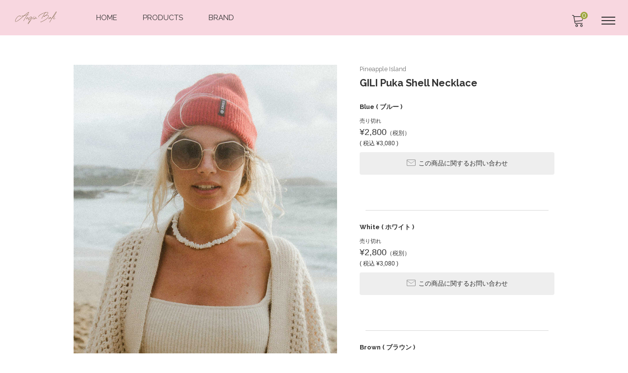

--- FILE ---
content_type: text/html; charset=UTF-8
request_url: https://anginbali.com/gili-puka-shell-necklace/
body_size: 16203
content:
<!DOCTYPE html>

<html class="no-js" dir="ltr" lang="ja" prefix="og: https://ogp.me/ns#">

	<head>
		<meta charset="UTF-8" />
		<meta name="viewport" content="width=device-width, user-scalable=no">
		<meta name="format-detection" content="telephone=no"/>
		<title>GILI Puka Shell Necklace | Angin Bali ONLINE STORE【公式】アンギンバリオンラインストア</title>

		<!-- All in One SEO 4.8.5 - aioseo.com -->
	<meta name="description" content="90年代のクラシックなスタイルを表現したプカシェルネックレス。ランダムなシェルが特徴的です。Handmade in Bali、商品名：GILI Puka Shell Necklace(ギリ・プカ・シェル・ネックレス)サイズ：38cm+延長部分5cm" />
	<meta name="robots" content="max-image-preview:large" />
	<meta name="author" content="anginbali"/>
	<meta name="google-site-verification" content="uxet5J6yNwo3qh6Jf8nUucUuCtg5lD2-tzhzVzkBWxI" />
	<link rel="canonical" href="https://anginbali.com/gili-puka-shell-necklace/" />
	<meta name="generator" content="All in One SEO (AIOSEO) 4.8.5" />
		<meta property="og:locale" content="ja_JP" />
		<meta property="og:site_name" content="Angin Bali ONLINE STORE【公式】アンギンバリオンラインストア  | バリ発のブランドを中心としたセレクトショップアンギンバリ" />
		<meta property="og:type" content="product" />
		<meta property="og:title" content="GILI Puka Shell Necklace | Angin Bali ONLINE STORE【公式】アンギンバリオンラインストア" />
		<meta property="og:description" content="90年代のクラシックなスタイルを表現したプカシェルネックレス。ランダムなシェルが特徴的です。Handmade in Bali、商品名：GILI Puka Shell Necklace(ギリ・プカ・シェル・ネックレス)サイズ：38cm+延長部分5cm" />
		<meta property="og:url" content="https://anginbali.com/gili-puka-shell-necklace/" />
		<meta property="og:image" content="https://anginbali.com/wp-content/uploads/2024/07/Angin-Bali-OPG.jpg" />
		<meta property="og:image:secure_url" content="https://anginbali.com/wp-content/uploads/2024/07/Angin-Bali-OPG.jpg" />
		<meta property="og:image:width" content="1640" />
		<meta property="og:image:height" content="856" />
		<meta name="twitter:card" content="summary_large_image" />
		<meta name="twitter:title" content="GILI Puka Shell Necklace | Angin Bali ONLINE STORE【公式】アンギンバリオンラインストア" />
		<meta name="twitter:description" content="90年代のクラシックなスタイルを表現したプカシェルネックレス。ランダムなシェルが特徴的です。Handmade in Bali、商品名：GILI Puka Shell Necklace(ギリ・プカ・シェル・ネックレス)サイズ：38cm+延長部分5cm" />
		<meta name="twitter:image" content="https://anginbali.com/wp-content/uploads/2024/07/Angin-Bali-OPG.jpg" />
		<script type="application/ld+json" class="aioseo-schema">
			{"@context":"https:\/\/schema.org","@graph":[{"@type":"BlogPosting","@id":"https:\/\/anginbali.com\/gili-puka-shell-necklace\/#blogposting","name":"GILI Puka Shell Necklace | Angin Bali ONLINE STORE\u3010\u516c\u5f0f\u3011\u30a2\u30f3\u30ae\u30f3\u30d0\u30ea\u30aa\u30f3\u30e9\u30a4\u30f3\u30b9\u30c8\u30a2","headline":"GILI Puka Shell Necklace","author":{"@id":"https:\/\/anginbali.com\/author\/anginbali\/#author"},"publisher":{"@id":"https:\/\/anginbali.com\/#organization"},"image":{"@type":"ImageObject","url":"https:\/\/anginbali.com\/wp-content\/uploads\/2023\/06\/logo-anigin-bali.jpg","@id":"https:\/\/anginbali.com\/#articleImage","width":512,"height":512},"datePublished":"2024-02-04T19:58:45+09:00","dateModified":"2024-10-02T15:25:09+09:00","inLanguage":"ja","mainEntityOfPage":{"@id":"https:\/\/anginbali.com\/gili-puka-shell-necklace\/#webpage"},"isPartOf":{"@id":"https:\/\/anginbali.com\/gili-puka-shell-necklace\/#webpage"},"articleSection":"Accessory, Necklace, PRODUCTS, Pineapple Island"},{"@type":"BreadcrumbList","@id":"https:\/\/anginbali.com\/gili-puka-shell-necklace\/#breadcrumblist","itemListElement":[{"@type":"ListItem","@id":"https:\/\/anginbali.com#listItem","position":1,"name":"HOME","item":"https:\/\/anginbali.com","nextItem":{"@type":"ListItem","@id":"https:\/\/anginbali.com\/category\/item\/#listItem","name":"PRODUCTS"}},{"@type":"ListItem","@id":"https:\/\/anginbali.com\/category\/item\/#listItem","position":2,"name":"PRODUCTS","item":"https:\/\/anginbali.com\/category\/item\/","nextItem":{"@type":"ListItem","@id":"https:\/\/anginbali.com\/category\/item\/accessory\/#listItem","name":"Accessory"},"previousItem":{"@type":"ListItem","@id":"https:\/\/anginbali.com#listItem","name":"HOME"}},{"@type":"ListItem","@id":"https:\/\/anginbali.com\/category\/item\/accessory\/#listItem","position":3,"name":"Accessory","item":"https:\/\/anginbali.com\/category\/item\/accessory\/","nextItem":{"@type":"ListItem","@id":"https:\/\/anginbali.com\/category\/item\/accessory\/necklace\/#listItem","name":"Necklace"},"previousItem":{"@type":"ListItem","@id":"https:\/\/anginbali.com\/category\/item\/#listItem","name":"PRODUCTS"}},{"@type":"ListItem","@id":"https:\/\/anginbali.com\/category\/item\/accessory\/necklace\/#listItem","position":4,"name":"Necklace","item":"https:\/\/anginbali.com\/category\/item\/accessory\/necklace\/","nextItem":{"@type":"ListItem","@id":"https:\/\/anginbali.com\/gili-puka-shell-necklace\/#listItem","name":"GILI Puka Shell Necklace"},"previousItem":{"@type":"ListItem","@id":"https:\/\/anginbali.com\/category\/item\/accessory\/#listItem","name":"Accessory"}},{"@type":"ListItem","@id":"https:\/\/anginbali.com\/gili-puka-shell-necklace\/#listItem","position":5,"name":"GILI Puka Shell Necklace","previousItem":{"@type":"ListItem","@id":"https:\/\/anginbali.com\/category\/item\/accessory\/necklace\/#listItem","name":"Necklace"}}]},{"@type":"Organization","@id":"https:\/\/anginbali.com\/#organization","name":"Angin Bali","description":"Anigin Bali\u3010\u30a2\u30f3\u30ae\u30f3\u30d0\u30ea\u3011\u306f\u30cf\u30f3\u30c9\u30e1\u30a4\u30c9\u306b\u3088\u308b\u88fd\u54c1\u3092\u4e2d\u5fc3\u306b\u3001\u56fd\u5185\u5916\u306e\u30d6\u30e9\u30f3\u30c9\u3092\u5c55\u958b\u3057\u3066\u3044\u307e\u3059\u3002\u540d\u53e4\u5c4b\u3001\u6a2a\u6d5c\u3001\u5343\u8449\u3078\u30bb\u30ec\u30af\u30c8\u30b7\u30e7\u30c3\u30d7\u3092\u30aa\u30fc\u30d7\u30f3\u3002\u53d6\u308a\u6271\u3044\u30d6\u30e9\u30f3\u30c9\uff1aLilla lane\u3001Wildthings Collectables\u3001Manual Labour\u3001Pineapple Island\u3001","url":"https:\/\/anginbali.com\/","email":"contact@anginbali.com","telephone":"+81432933788","logo":{"@type":"ImageObject","url":"https:\/\/anginbali.com\/wp-content\/uploads\/2023\/06\/logo-anigin-bali.jpg","@id":"https:\/\/anginbali.com\/gili-puka-shell-necklace\/#organizationLogo","width":512,"height":512},"image":{"@id":"https:\/\/anginbali.com\/gili-puka-shell-necklace\/#organizationLogo"},"sameAs":["https:\/\/www.instagram.com\/angin_bali_\/"]},{"@type":"Person","@id":"https:\/\/anginbali.com\/author\/anginbali\/#author","url":"https:\/\/anginbali.com\/author\/anginbali\/","name":"anginbali","image":{"@type":"ImageObject","@id":"https:\/\/anginbali.com\/gili-puka-shell-necklace\/#authorImage","url":"https:\/\/secure.gravatar.com\/avatar\/ea540cdb0289db8217a42d36fa5f10df?s=96&d=mm&r=g","width":96,"height":96,"caption":"anginbali"}},{"@type":"WebPage","@id":"https:\/\/anginbali.com\/gili-puka-shell-necklace\/#webpage","url":"https:\/\/anginbali.com\/gili-puka-shell-necklace\/","name":"GILI Puka Shell Necklace | Angin Bali ONLINE STORE\u3010\u516c\u5f0f\u3011\u30a2\u30f3\u30ae\u30f3\u30d0\u30ea\u30aa\u30f3\u30e9\u30a4\u30f3\u30b9\u30c8\u30a2","description":"90\u5e74\u4ee3\u306e\u30af\u30e9\u30b7\u30c3\u30af\u306a\u30b9\u30bf\u30a4\u30eb\u3092\u8868\u73fe\u3057\u305f\u30d7\u30ab\u30b7\u30a7\u30eb\u30cd\u30c3\u30af\u30ec\u30b9\u3002\u30e9\u30f3\u30c0\u30e0\u306a\u30b7\u30a7\u30eb\u304c\u7279\u5fb4\u7684\u3067\u3059\u3002Handmade in Bali\u3001\u5546\u54c1\u540d\uff1aGILI Puka Shell Necklace(\u30ae\u30ea\u30fb\u30d7\u30ab\u30fb\u30b7\u30a7\u30eb\u30fb\u30cd\u30c3\u30af\u30ec\u30b9)\u30b5\u30a4\u30ba\uff1a38cm+\u5ef6\u9577\u90e8\u52065cm","inLanguage":"ja","isPartOf":{"@id":"https:\/\/anginbali.com\/#website"},"breadcrumb":{"@id":"https:\/\/anginbali.com\/gili-puka-shell-necklace\/#breadcrumblist"},"author":{"@id":"https:\/\/anginbali.com\/author\/anginbali\/#author"},"creator":{"@id":"https:\/\/anginbali.com\/author\/anginbali\/#author"},"datePublished":"2024-02-04T19:58:45+09:00","dateModified":"2024-10-02T15:25:09+09:00"},{"@type":"WebSite","@id":"https:\/\/anginbali.com\/#website","url":"https:\/\/anginbali.com\/","name":"Angin Bali ONLINE STORE | \u3010\u516c\u5f0f\u3011\u30a2\u30f3\u30ae\u30f3\u30d0\u30ea\u30aa\u30f3\u30e9\u30a4\u30f3\u30b9\u30c8\u30a2","alternateName":"Angin Bali (\u30a2\u30f3\u30ae\u30f3\u30d0\u30ea)\u516c\u5f0fONLINE STORE","description":"\u30d0\u30ea\u767a\u306e\u30d6\u30e9\u30f3\u30c9\u3092\u4e2d\u5fc3\u3068\u3057\u305f\u30bb\u30ec\u30af\u30c8\u30b7\u30e7\u30c3\u30d7\u30a2\u30f3\u30ae\u30f3\u30d0\u30ea","inLanguage":"ja","publisher":{"@id":"https:\/\/anginbali.com\/#organization"}}]}
		</script>
		<!-- All in One SEO -->

<link rel='dns-prefetch' href='//cdn.jsdelivr.net' />
<link rel='dns-prefetch' href='//fonts.googleapis.com' />
<link rel="alternate" type="application/rss+xml" title="Angin Bali ONLINE STORE【公式】アンギンバリオンラインストア  &raquo; GILI Puka Shell Necklace のコメントのフィード" href="https://anginbali.com/gili-puka-shell-necklace/feed/" />
<script type="text/javascript">
/* <![CDATA[ */
window._wpemojiSettings = {"baseUrl":"https:\/\/s.w.org\/images\/core\/emoji\/15.0.3\/72x72\/","ext":".png","svgUrl":"https:\/\/s.w.org\/images\/core\/emoji\/15.0.3\/svg\/","svgExt":".svg","source":{"concatemoji":"https:\/\/anginbali.com\/wp-includes\/js\/wp-emoji-release.min.js?ver=6.6.2"}};
/*! This file is auto-generated */
!function(i,n){var o,s,e;function c(e){try{var t={supportTests:e,timestamp:(new Date).valueOf()};sessionStorage.setItem(o,JSON.stringify(t))}catch(e){}}function p(e,t,n){e.clearRect(0,0,e.canvas.width,e.canvas.height),e.fillText(t,0,0);var t=new Uint32Array(e.getImageData(0,0,e.canvas.width,e.canvas.height).data),r=(e.clearRect(0,0,e.canvas.width,e.canvas.height),e.fillText(n,0,0),new Uint32Array(e.getImageData(0,0,e.canvas.width,e.canvas.height).data));return t.every(function(e,t){return e===r[t]})}function u(e,t,n){switch(t){case"flag":return n(e,"\ud83c\udff3\ufe0f\u200d\u26a7\ufe0f","\ud83c\udff3\ufe0f\u200b\u26a7\ufe0f")?!1:!n(e,"\ud83c\uddfa\ud83c\uddf3","\ud83c\uddfa\u200b\ud83c\uddf3")&&!n(e,"\ud83c\udff4\udb40\udc67\udb40\udc62\udb40\udc65\udb40\udc6e\udb40\udc67\udb40\udc7f","\ud83c\udff4\u200b\udb40\udc67\u200b\udb40\udc62\u200b\udb40\udc65\u200b\udb40\udc6e\u200b\udb40\udc67\u200b\udb40\udc7f");case"emoji":return!n(e,"\ud83d\udc26\u200d\u2b1b","\ud83d\udc26\u200b\u2b1b")}return!1}function f(e,t,n){var r="undefined"!=typeof WorkerGlobalScope&&self instanceof WorkerGlobalScope?new OffscreenCanvas(300,150):i.createElement("canvas"),a=r.getContext("2d",{willReadFrequently:!0}),o=(a.textBaseline="top",a.font="600 32px Arial",{});return e.forEach(function(e){o[e]=t(a,e,n)}),o}function t(e){var t=i.createElement("script");t.src=e,t.defer=!0,i.head.appendChild(t)}"undefined"!=typeof Promise&&(o="wpEmojiSettingsSupports",s=["flag","emoji"],n.supports={everything:!0,everythingExceptFlag:!0},e=new Promise(function(e){i.addEventListener("DOMContentLoaded",e,{once:!0})}),new Promise(function(t){var n=function(){try{var e=JSON.parse(sessionStorage.getItem(o));if("object"==typeof e&&"number"==typeof e.timestamp&&(new Date).valueOf()<e.timestamp+604800&&"object"==typeof e.supportTests)return e.supportTests}catch(e){}return null}();if(!n){if("undefined"!=typeof Worker&&"undefined"!=typeof OffscreenCanvas&&"undefined"!=typeof URL&&URL.createObjectURL&&"undefined"!=typeof Blob)try{var e="postMessage("+f.toString()+"("+[JSON.stringify(s),u.toString(),p.toString()].join(",")+"));",r=new Blob([e],{type:"text/javascript"}),a=new Worker(URL.createObjectURL(r),{name:"wpTestEmojiSupports"});return void(a.onmessage=function(e){c(n=e.data),a.terminate(),t(n)})}catch(e){}c(n=f(s,u,p))}t(n)}).then(function(e){for(var t in e)n.supports[t]=e[t],n.supports.everything=n.supports.everything&&n.supports[t],"flag"!==t&&(n.supports.everythingExceptFlag=n.supports.everythingExceptFlag&&n.supports[t]);n.supports.everythingExceptFlag=n.supports.everythingExceptFlag&&!n.supports.flag,n.DOMReady=!1,n.readyCallback=function(){n.DOMReady=!0}}).then(function(){return e}).then(function(){var e;n.supports.everything||(n.readyCallback(),(e=n.source||{}).concatemoji?t(e.concatemoji):e.wpemoji&&e.twemoji&&(t(e.twemoji),t(e.wpemoji)))}))}((window,document),window._wpemojiSettings);
/* ]]> */
</script>
<link rel='stylesheet' id='sbi_styles-css' href='https://anginbali.com/wp-content/plugins/instagram-feed/css/sbi-styles.min.css?ver=6.9.1' type='text/css' media='all' />
<style id='wp-emoji-styles-inline-css' type='text/css'>

	img.wp-smiley, img.emoji {
		display: inline !important;
		border: none !important;
		box-shadow: none !important;
		height: 1em !important;
		width: 1em !important;
		margin: 0 0.07em !important;
		vertical-align: -0.1em !important;
		background: none !important;
		padding: 0 !important;
	}
</style>
<link rel='stylesheet' id='wp-block-library-css' href='https://anginbali.com/wp-includes/css/dist/block-library/style.min.css?ver=6.6.2' type='text/css' media='all' />
<style id='classic-theme-styles-inline-css' type='text/css'>
/*! This file is auto-generated */
.wp-block-button__link{color:#fff;background-color:#32373c;border-radius:9999px;box-shadow:none;text-decoration:none;padding:calc(.667em + 2px) calc(1.333em + 2px);font-size:1.125em}.wp-block-file__button{background:#32373c;color:#fff;text-decoration:none}
</style>
<style id='global-styles-inline-css' type='text/css'>
:root{--wp--preset--aspect-ratio--square: 1;--wp--preset--aspect-ratio--4-3: 4/3;--wp--preset--aspect-ratio--3-4: 3/4;--wp--preset--aspect-ratio--3-2: 3/2;--wp--preset--aspect-ratio--2-3: 2/3;--wp--preset--aspect-ratio--16-9: 16/9;--wp--preset--aspect-ratio--9-16: 9/16;--wp--preset--color--black: #000000;--wp--preset--color--cyan-bluish-gray: #abb8c3;--wp--preset--color--white: #ffffff;--wp--preset--color--pale-pink: #f78da7;--wp--preset--color--vivid-red: #cf2e2e;--wp--preset--color--luminous-vivid-orange: #ff6900;--wp--preset--color--luminous-vivid-amber: #fcb900;--wp--preset--color--light-green-cyan: #7bdcb5;--wp--preset--color--vivid-green-cyan: #00d084;--wp--preset--color--pale-cyan-blue: #8ed1fc;--wp--preset--color--vivid-cyan-blue: #0693e3;--wp--preset--color--vivid-purple: #9b51e0;--wp--preset--gradient--vivid-cyan-blue-to-vivid-purple: linear-gradient(135deg,rgba(6,147,227,1) 0%,rgb(155,81,224) 100%);--wp--preset--gradient--light-green-cyan-to-vivid-green-cyan: linear-gradient(135deg,rgb(122,220,180) 0%,rgb(0,208,130) 100%);--wp--preset--gradient--luminous-vivid-amber-to-luminous-vivid-orange: linear-gradient(135deg,rgba(252,185,0,1) 0%,rgba(255,105,0,1) 100%);--wp--preset--gradient--luminous-vivid-orange-to-vivid-red: linear-gradient(135deg,rgba(255,105,0,1) 0%,rgb(207,46,46) 100%);--wp--preset--gradient--very-light-gray-to-cyan-bluish-gray: linear-gradient(135deg,rgb(238,238,238) 0%,rgb(169,184,195) 100%);--wp--preset--gradient--cool-to-warm-spectrum: linear-gradient(135deg,rgb(74,234,220) 0%,rgb(151,120,209) 20%,rgb(207,42,186) 40%,rgb(238,44,130) 60%,rgb(251,105,98) 80%,rgb(254,248,76) 100%);--wp--preset--gradient--blush-light-purple: linear-gradient(135deg,rgb(255,206,236) 0%,rgb(152,150,240) 100%);--wp--preset--gradient--blush-bordeaux: linear-gradient(135deg,rgb(254,205,165) 0%,rgb(254,45,45) 50%,rgb(107,0,62) 100%);--wp--preset--gradient--luminous-dusk: linear-gradient(135deg,rgb(255,203,112) 0%,rgb(199,81,192) 50%,rgb(65,88,208) 100%);--wp--preset--gradient--pale-ocean: linear-gradient(135deg,rgb(255,245,203) 0%,rgb(182,227,212) 50%,rgb(51,167,181) 100%);--wp--preset--gradient--electric-grass: linear-gradient(135deg,rgb(202,248,128) 0%,rgb(113,206,126) 100%);--wp--preset--gradient--midnight: linear-gradient(135deg,rgb(2,3,129) 0%,rgb(40,116,252) 100%);--wp--preset--font-size--small: 13px;--wp--preset--font-size--medium: 20px;--wp--preset--font-size--large: 36px;--wp--preset--font-size--x-large: 42px;--wp--preset--spacing--20: 0.44rem;--wp--preset--spacing--30: 0.67rem;--wp--preset--spacing--40: 1rem;--wp--preset--spacing--50: 1.5rem;--wp--preset--spacing--60: 2.25rem;--wp--preset--spacing--70: 3.38rem;--wp--preset--spacing--80: 5.06rem;--wp--preset--shadow--natural: 6px 6px 9px rgba(0, 0, 0, 0.2);--wp--preset--shadow--deep: 12px 12px 50px rgba(0, 0, 0, 0.4);--wp--preset--shadow--sharp: 6px 6px 0px rgba(0, 0, 0, 0.2);--wp--preset--shadow--outlined: 6px 6px 0px -3px rgba(255, 255, 255, 1), 6px 6px rgba(0, 0, 0, 1);--wp--preset--shadow--crisp: 6px 6px 0px rgba(0, 0, 0, 1);}:where(.is-layout-flex){gap: 0.5em;}:where(.is-layout-grid){gap: 0.5em;}body .is-layout-flex{display: flex;}.is-layout-flex{flex-wrap: wrap;align-items: center;}.is-layout-flex > :is(*, div){margin: 0;}body .is-layout-grid{display: grid;}.is-layout-grid > :is(*, div){margin: 0;}:where(.wp-block-columns.is-layout-flex){gap: 2em;}:where(.wp-block-columns.is-layout-grid){gap: 2em;}:where(.wp-block-post-template.is-layout-flex){gap: 1.25em;}:where(.wp-block-post-template.is-layout-grid){gap: 1.25em;}.has-black-color{color: var(--wp--preset--color--black) !important;}.has-cyan-bluish-gray-color{color: var(--wp--preset--color--cyan-bluish-gray) !important;}.has-white-color{color: var(--wp--preset--color--white) !important;}.has-pale-pink-color{color: var(--wp--preset--color--pale-pink) !important;}.has-vivid-red-color{color: var(--wp--preset--color--vivid-red) !important;}.has-luminous-vivid-orange-color{color: var(--wp--preset--color--luminous-vivid-orange) !important;}.has-luminous-vivid-amber-color{color: var(--wp--preset--color--luminous-vivid-amber) !important;}.has-light-green-cyan-color{color: var(--wp--preset--color--light-green-cyan) !important;}.has-vivid-green-cyan-color{color: var(--wp--preset--color--vivid-green-cyan) !important;}.has-pale-cyan-blue-color{color: var(--wp--preset--color--pale-cyan-blue) !important;}.has-vivid-cyan-blue-color{color: var(--wp--preset--color--vivid-cyan-blue) !important;}.has-vivid-purple-color{color: var(--wp--preset--color--vivid-purple) !important;}.has-black-background-color{background-color: var(--wp--preset--color--black) !important;}.has-cyan-bluish-gray-background-color{background-color: var(--wp--preset--color--cyan-bluish-gray) !important;}.has-white-background-color{background-color: var(--wp--preset--color--white) !important;}.has-pale-pink-background-color{background-color: var(--wp--preset--color--pale-pink) !important;}.has-vivid-red-background-color{background-color: var(--wp--preset--color--vivid-red) !important;}.has-luminous-vivid-orange-background-color{background-color: var(--wp--preset--color--luminous-vivid-orange) !important;}.has-luminous-vivid-amber-background-color{background-color: var(--wp--preset--color--luminous-vivid-amber) !important;}.has-light-green-cyan-background-color{background-color: var(--wp--preset--color--light-green-cyan) !important;}.has-vivid-green-cyan-background-color{background-color: var(--wp--preset--color--vivid-green-cyan) !important;}.has-pale-cyan-blue-background-color{background-color: var(--wp--preset--color--pale-cyan-blue) !important;}.has-vivid-cyan-blue-background-color{background-color: var(--wp--preset--color--vivid-cyan-blue) !important;}.has-vivid-purple-background-color{background-color: var(--wp--preset--color--vivid-purple) !important;}.has-black-border-color{border-color: var(--wp--preset--color--black) !important;}.has-cyan-bluish-gray-border-color{border-color: var(--wp--preset--color--cyan-bluish-gray) !important;}.has-white-border-color{border-color: var(--wp--preset--color--white) !important;}.has-pale-pink-border-color{border-color: var(--wp--preset--color--pale-pink) !important;}.has-vivid-red-border-color{border-color: var(--wp--preset--color--vivid-red) !important;}.has-luminous-vivid-orange-border-color{border-color: var(--wp--preset--color--luminous-vivid-orange) !important;}.has-luminous-vivid-amber-border-color{border-color: var(--wp--preset--color--luminous-vivid-amber) !important;}.has-light-green-cyan-border-color{border-color: var(--wp--preset--color--light-green-cyan) !important;}.has-vivid-green-cyan-border-color{border-color: var(--wp--preset--color--vivid-green-cyan) !important;}.has-pale-cyan-blue-border-color{border-color: var(--wp--preset--color--pale-cyan-blue) !important;}.has-vivid-cyan-blue-border-color{border-color: var(--wp--preset--color--vivid-cyan-blue) !important;}.has-vivid-purple-border-color{border-color: var(--wp--preset--color--vivid-purple) !important;}.has-vivid-cyan-blue-to-vivid-purple-gradient-background{background: var(--wp--preset--gradient--vivid-cyan-blue-to-vivid-purple) !important;}.has-light-green-cyan-to-vivid-green-cyan-gradient-background{background: var(--wp--preset--gradient--light-green-cyan-to-vivid-green-cyan) !important;}.has-luminous-vivid-amber-to-luminous-vivid-orange-gradient-background{background: var(--wp--preset--gradient--luminous-vivid-amber-to-luminous-vivid-orange) !important;}.has-luminous-vivid-orange-to-vivid-red-gradient-background{background: var(--wp--preset--gradient--luminous-vivid-orange-to-vivid-red) !important;}.has-very-light-gray-to-cyan-bluish-gray-gradient-background{background: var(--wp--preset--gradient--very-light-gray-to-cyan-bluish-gray) !important;}.has-cool-to-warm-spectrum-gradient-background{background: var(--wp--preset--gradient--cool-to-warm-spectrum) !important;}.has-blush-light-purple-gradient-background{background: var(--wp--preset--gradient--blush-light-purple) !important;}.has-blush-bordeaux-gradient-background{background: var(--wp--preset--gradient--blush-bordeaux) !important;}.has-luminous-dusk-gradient-background{background: var(--wp--preset--gradient--luminous-dusk) !important;}.has-pale-ocean-gradient-background{background: var(--wp--preset--gradient--pale-ocean) !important;}.has-electric-grass-gradient-background{background: var(--wp--preset--gradient--electric-grass) !important;}.has-midnight-gradient-background{background: var(--wp--preset--gradient--midnight) !important;}.has-small-font-size{font-size: var(--wp--preset--font-size--small) !important;}.has-medium-font-size{font-size: var(--wp--preset--font-size--medium) !important;}.has-large-font-size{font-size: var(--wp--preset--font-size--large) !important;}.has-x-large-font-size{font-size: var(--wp--preset--font-size--x-large) !important;}
:where(.wp-block-post-template.is-layout-flex){gap: 1.25em;}:where(.wp-block-post-template.is-layout-grid){gap: 1.25em;}
:where(.wp-block-columns.is-layout-flex){gap: 2em;}:where(.wp-block-columns.is-layout-grid){gap: 2em;}
:root :where(.wp-block-pullquote){font-size: 1.5em;line-height: 1.6;}
</style>
<link rel='stylesheet' id='contact-form-7-css' href='https://anginbali.com/wp-content/plugins/contact-form-7/includes/css/styles.css?ver=6.0.6' type='text/css' media='all' />
<link rel='stylesheet' id='reset-style-css' href='https://anginbali.com/wp-content/themes/welcart_mode/assets/css/reset.css?ver=1.0' type='text/css' media='all' />
<link rel='stylesheet' id='parent-style-css' href='https://anginbali.com/wp-content/themes/welcart_mode/style.css?ver=6.6.2' type='text/css' media='all' />
<link rel='stylesheet' id='theme_cart_css-css' href='https://anginbali.com/wp-content/themes/welcart_mode/usces_cart.css?ver=6.6.2' type='text/css' media='all' />
<link rel='stylesheet' id='parent-sku_select-css' href='https://anginbali.com/wp-content/themes/welcart_mode/wcex_sku_select.css?ver=1.0' type='text/css' media='all' />
<link rel='stylesheet' id='Wel_ItemSort_style-css' href='https://anginbali.com/wp-content/themes/mode_child/wc-inc/wel-itemsort/assets/css/style.min.css?ver=1738215418' type='text/css' media='all' />
<link rel='stylesheet' id='google-fonts-sans-css' href='//fonts.googleapis.com/css2?family=Raleway%3Aital%2Cwght%400%2C400%3B0%2C600%3B0%2C700%3B1%2C400%3B1%2C600%3B1%2C700&#038;display=swap&#038;ver=1.0.0' type='text/css' media='all' />
<link rel='stylesheet' id='mode-font-css-css' href='https://anginbali.com/wp-content/themes/welcart_mode/assets/css/welfont.css?ver=1.0' type='text/css' media='all' />
<link rel='stylesheet' id='mode-style-css' href='https://anginbali.com/wp-content/themes/mode_child/style.css?ver=1.0' type='text/css' media='all' />
<link rel='stylesheet' id='usces_default_css-css' href='https://anginbali.com/wp-content/plugins/usc-e-shop/css/usces_default.css?ver=2.11.27.2601211' type='text/css' media='all' />
<link rel='stylesheet' id='wcex_widgetcart_style-css' href='https://anginbali.com/wp-content/themes/welcart_mode/wcex_widget_cart.css?ver=1.0' type='text/css' media='all' />
<link rel='stylesheet' id='slick-style-css' href='//cdn.jsdelivr.net/npm/slick-carousel@1.8.1/slick/slick.css?ver=1.0' type='text/css' media='all' />
<link rel='stylesheet' id='slick-css-css' href='https://anginbali.com/wp-content/themes/welcart_mode/assets/css/slick.css?ver=1.0' type='text/css' media='all' />
<link rel='stylesheet' id='luminous-basic-css-css' href='https://anginbali.com/wp-content/themes/welcart_mode/assets/vendor/luminous/luminous-basic.css?ver=1.0' type='text/css' media='all' />
<link rel='stylesheet' id='dashicons-css' href='https://anginbali.com/wp-includes/css/dashicons.min.css?ver=6.6.2' type='text/css' media='all' />
<!--n2css--><!--n2js--><script type="text/javascript" src="https://anginbali.com/wp-includes/js/jquery/jquery.min.js?ver=3.7.1" id="jquery-core-js"></script>
<script type="text/javascript" src="https://anginbali.com/wp-includes/js/jquery/jquery-migrate.min.js?ver=3.4.1" id="jquery-migrate-js"></script>
<link rel="https://api.w.org/" href="https://anginbali.com/wp-json/" /><link rel="alternate" title="JSON" type="application/json" href="https://anginbali.com/wp-json/wp/v2/posts/5703" /><link rel="EditURI" type="application/rsd+xml" title="RSD" href="https://anginbali.com/xmlrpc.php?rsd" />
<meta name="generator" content="WordPress 6.6.2" />
<link rel='shortlink' href='https://anginbali.com/?p=5703' />
<link rel="alternate" title="oEmbed (JSON)" type="application/json+oembed" href="https://anginbali.com/wp-json/oembed/1.0/embed?url=https%3A%2F%2Fanginbali.com%2Fgili-puka-shell-necklace%2F" />
<link rel="alternate" title="oEmbed (XML)" type="text/xml+oembed" href="https://anginbali.com/wp-json/oembed/1.0/embed?url=https%3A%2F%2Fanginbali.com%2Fgili-puka-shell-necklace%2F&#038;format=xml" />

<meta property="og:title" content="GILI Puka Shell Necklace">
<meta property="og:type" content="product">
<meta property="og:description" content="GILI Puka Shell Necklace">
<meta property="og:url" content="https://anginbali.com/gili-puka-shell-necklace/">
<meta property="og:image" content="https://anginbali.com/wp-content/uploads/2024/02/P-SHN-112-GILI-Puka-Shell-Necklace-White-women-image-150x150.jpg">
<meta property="og:site_name" content="Angin Bali ONLINE STORE【公式】アンギンバリオンラインストア "><link rel="icon" href="https://anginbali.com/wp-content/uploads/2024/05/cropped-favicon-Anginbali-1-32x32.jpg" sizes="32x32" />
<link rel="icon" href="https://anginbali.com/wp-content/uploads/2024/05/cropped-favicon-Anginbali-1-192x192.jpg" sizes="192x192" />
<link rel="apple-touch-icon" href="https://anginbali.com/wp-content/uploads/2024/05/cropped-favicon-Anginbali-1-180x180.jpg" />
<meta name="msapplication-TileImage" content="https://anginbali.com/wp-content/uploads/2024/05/cropped-favicon-Anginbali-1-270x270.jpg" />
		<style type="text/css" id="wp-custom-css">
			
p.top-page { 
	font-size: 1em;
	text-align:center;
	margin:5px;

}

p.top-page-bottom { 
	font-size: 1em;
	text-align:center;
	margin:5px;
 padding-bottom:30px;
}


p.top-page-japan { 
	font-size: 0.6em;
	text-align:center;
	margin:5px;

}

p.top-page-bottom-under { 
	font-size: 0.6em;
	text-align:center;
	margin:5px;
 padding-bottom:80px;
}
.grecaptcha-badge { visibility: hidden; }


.p1 th {
	border-color: gray;
width:40%; 
}

table{
  width: 80%;
margin: 20px;
padding:10px;
}


.centering_parent {
    padding: 20px;              /* 余白指定 */
    text-align:  center;        /* 中央寄せ */
    height:20px;              /* 高さ指定 */
}

.centering_item {
    text-align:  center;        /* 中央寄せ */
font-size: 1.em;
line-height: 2em;
}

.centering_items {
    text-align:  center;        /* 中央寄せ */
font-size: 0.8em;
}

.design08 {
 width: 100%;
 text-align: center;
 border-collapse: collapse;
 border-spacing: 0;
}
.design08 th {
 padding: 10px;
 background: #778ca3;
 border: solid 1px #666666;
 color: #e9faf9;
}
.design08 td {
 padding: 10px;
 border: solid 1px #666666;
}
		</style>
			</head>

		<body class="post-template-default single single-post postid-5703 single-format-standard wp-custom-logo lang-ja metaslider-plugin">

		
		<div id="site">

					<header id="site-header" class="header-group fixed_header" role="banner">

			
				<div class="header_inner">

										<div class="site-branding">
						<div class="site-logo"><a href="https://anginbali.com/" class="custom-logo-link" rel="home"><img width="842" height="350" src="https://anginbali.com/wp-content/uploads/2023/05/cropped-logo-anigin-bali.png" class="custom-logo" alt="Angin Bali ONLINE STORE【公式】アンギンバリオンラインストア" /></a></div>
					</div><!-- .site-branding -->

					<div class="drawer-sp">

						<input type="checkbox" class="open-check open-check-sp" id="open-check-sp">
						<label class="trigger-menu" for="open-check-sp">
							
<span class="bar bar-top"></span>
<span class="bar bar-middle"></span>
<span class="bar bar-bottom"></span>
						</label>

						<div class="drawer-menu-sp">
							<div class="in">

								<ul id="menu-global-menu" class="drawer-tabs"><li id="tab-item-3273"><a href="https://anginbali.com/">HOME</a></li><li id="tab-item-3265"><a href="https://anginbali.com/category/item/">PRODUCTS</a></li><li id="tab-item-2178"><a href="https://anginbali.com/brand/">BRAND</a></li></ul><nav id="global-navigation" class="global-navigation type-mega"><div class="menu-%e3%83%98%e3%83%83%e3%83%80%e3%83%bc-container"><ul id="menu-%e3%83%98%e3%83%83%e3%83%80%e3%83%bc" class="menu"><li id="menu-item-3273" class="menu-item menu-item-type-custom menu-item-object-custom menu-item-home"></li>
<li id="menu-item-3265" class="menu-item menu-item-type-taxonomy menu-item-object-category current-post-ancestor current-menu-parent current-post-parent menu-item-has-children has_children">
<ul class="sub-menu level-0">
<li id="menu-item-7939" class="menu-item menu-item-type-taxonomy menu-item-object-category"><a href="https://anginbali.com/category/item/all-items/">All Items</a> </li>
<li id="menu-item-23" class="menu-item menu-item-type-taxonomy menu-item-object-category current-post-ancestor current-menu-parent current-post-parent menu-item-has-children"><a href="https://anginbali.com/category/item/accessory/">All Accessory</a> 
	<ul class="sub-menu level-1">
<li id="menu-item-24" class="menu-item menu-item-type-taxonomy menu-item-object-category"><a href="https://anginbali.com/category/item/accessory/bracelet/">Bracelet</a> </li>
<li id="menu-item-25" class="menu-item menu-item-type-taxonomy menu-item-object-category"><a href="https://anginbali.com/category/item/accessory/earring/">Earring</a> </li>
<li id="menu-item-26" class="menu-item menu-item-type-taxonomy menu-item-object-category current-post-ancestor current-menu-parent current-post-parent"><a href="https://anginbali.com/category/item/accessory/necklace/">Necklace</a> </li>
<li id="menu-item-27" class="menu-item menu-item-type-taxonomy menu-item-object-category"><a href="https://anginbali.com/category/item/accessory/ring/">Ring</a> </li>
<li id="menu-item-1572" class="menu-item menu-item-type-taxonomy menu-item-object-category"><a href="https://anginbali.com/category/item/accessory/other/">Other accessory</a> </li>
	</ul>
</li>
<li id="menu-item-28" class="menu-item menu-item-type-taxonomy menu-item-object-category menu-item-has-children"><a href="https://anginbali.com/category/item/bag/">All Bag</a> 
	<ul class="sub-menu level-1">
<li id="menu-item-29" class="menu-item menu-item-type-taxonomy menu-item-object-category"><a href="https://anginbali.com/category/item/bag/body-bag_shoulder-bag/">Body bag / Shoulder bag</a> </li>
<li id="menu-item-30" class="menu-item menu-item-type-taxonomy menu-item-object-category"><a href="https://anginbali.com/category/item/bag/clutch-bag/">Clutch bag</a> </li>
<li id="menu-item-32" class="menu-item menu-item-type-taxonomy menu-item-object-category"><a href="https://anginbali.com/category/item/bag/totebag/">Tote Bag</a> </li>
<li id="menu-item-4065" class="menu-item menu-item-type-taxonomy menu-item-object-category"><a href="https://anginbali.com/category/item/wallet/">Wallet</a> </li>
	</ul>
</li>
<li id="menu-item-2159" class="menu-item menu-item-type-taxonomy menu-item-object-category menu-item-has-children"><a href="https://anginbali.com/category/item/clothing/">All Clothing</a> 
	<ul class="sub-menu level-1">
<li id="menu-item-2639" class="menu-item menu-item-type-taxonomy menu-item-object-category"><a href="https://anginbali.com/category/item/clothing/one-piece/">ONE PIECE</a> </li>
<li id="menu-item-2637" class="menu-item menu-item-type-taxonomy menu-item-object-category"><a href="https://anginbali.com/category/item/clothing/tops/">TOPS</a> </li>
<li id="menu-item-2638" class="menu-item menu-item-type-taxonomy menu-item-object-category"><a href="https://anginbali.com/category/item/clothing/bottoms/">BOTTOMS</a> </li>
<li id="menu-item-5441" class="menu-item menu-item-type-custom menu-item-object-custom"><a href="https://anginbali.com/category/item/clothing/other-clothing">Other</a> </li>
	</ul>
</li>
<li id="menu-item-1933" class="menu-item menu-item-type-taxonomy menu-item-object-category menu-item-has-children"><a href="https://anginbali.com/category/item/shoes/">Shoes</a> 
	<ul class="sub-menu level-1">
<li id="menu-item-2883" class="menu-item menu-item-type-taxonomy menu-item-object-category"><a href="https://anginbali.com/category/item/shoes/sandal/">SANDAL</a> </li>
	</ul>
</li>
</ul>
</li>
<li id="menu-item-2178" class="menu-item menu-item-type-post_type menu-item-object-page menu-item-has-children has_children">
<ul class="sub-menu level-0">
<li id="menu-item-2167" class="menu-item menu-item-type-custom menu-item-object-custom"><a href="https://anginbali.com/brand/lilla-lane/">Lilla lane</a> </li>
<li id="menu-item-4844" class="menu-item menu-item-type-custom menu-item-object-custom"><a href="https://anginbali.com/brand/manual-labour/">Manual Labour</a> </li>
<li id="menu-item-5429" class="menu-item menu-item-type-custom menu-item-object-custom"><a href="https://anginbali.com/brand/pineapple-island/">Pineapple Island</a> </li>
<li id="menu-item-2168" class="menu-item menu-item-type-custom menu-item-object-custom"><a href="https://anginbali.com/brand/wildthings-collectables/">Wildthings collectables</a> </li>
</ul>
</li>
</ul></div></nav>
								<div class="drawer-menu-pc">

									<input type="checkbox" class="open-check open-check-pc" id="open-check-pc">
									<label class="trigger-menu" for="open-check-pc">
										
<span class="bar bar-top"></span>
<span class="bar bar-middle"></span>
<span class="bar bar-bottom"></span>
									</label>

									<div class="in">
										<nav id="sub-navigation" class="sub-navigation"><div class="menu-%e3%83%98%e3%83%83%e3%83%80-container"><ul id="menu-%e3%83%98%e3%83%83%e3%83%80" class="menu"><li id="menu-item-4774" class="menu-item menu-item-type-custom menu-item-object-custom menu-item-4774"><a href="https://anginbali.com/category/item/">NEW ARRIVAL</a></li>
<li id="menu-item-4780" class="menu-item menu-item-type-custom menu-item-object-custom menu-item-4780"><a href="https://anginbali.com/brand/">BRAND</a></li>
<li id="menu-item-4776" class="menu-item menu-item-type-taxonomy menu-item-object-category current-post-ancestor current-menu-parent current-post-parent menu-item-4776"><a href="https://anginbali.com/category/item/accessory/">Accessory</a></li>
<li id="menu-item-4777" class="menu-item menu-item-type-taxonomy menu-item-object-category menu-item-4777"><a href="https://anginbali.com/category/item/bag/">Bag</a></li>
<li id="menu-item-4778" class="menu-item menu-item-type-taxonomy menu-item-object-category menu-item-4778"><a href="https://anginbali.com/category/item/clothing/">Clothing</a></li>
<li id="menu-item-4779" class="menu-item menu-item-type-taxonomy menu-item-object-category menu-item-4779"><a href="https://anginbali.com/category/item/shoes/">Shoes</a></li>
<li id="menu-item-3276" class="menu-item menu-item-type-post_type menu-item-object-page menu-item-3276"><a href="https://anginbali.com/about/">About</a></li>
<li id="menu-item-3268" class="menu-item menu-item-type-post_type menu-item-object-page menu-item-3268"><a href="https://anginbali.com/legal/">Legal | 特定商取引法に基づく表記</a></li>
<li id="menu-item-3271" class="menu-item menu-item-type-post_type menu-item-object-page menu-item-3271"><a href="https://anginbali.com/contact/">お問合せ</a></li>
<li id="menu-item-3275" class="menu-item menu-item-type-taxonomy menu-item-object-category menu-item-3275"><a href="https://anginbali.com/category/news/">NEWS</a></li>
<li id="menu-item-3277" class="menu-item menu-item-type-post_type menu-item-object-page menu-item-3277"><a href="https://anginbali.com/company/">Company｜会社概要</a></li>
</ul></div></nav>
										<div class="shopping-navigation">
											<form role="search" method="get" action="https://anginbali.com/" >
				<div class="search-box">
					<input type="text" value="" name="s" id="header-search-text" class="search-text" />
					<input type="submit" id="header-search-submit" class="searchsubmit" value="&#xe905" />
				</div>
			</form>											<div class="membership">
																							<ul>
													<li>ゲスト</li>
													<li><a href="https://anginbali.com/usces-member/?usces_page=login" class="usces_login_a">ログイン</a></li>
													<li><a href="https://anginbali.com/usces-member/?usces_page=newmember">新規会員登録</a></li>
												</ul>
																						</div>
										</div>

									</div><!-- .in -->
								</div><!-- .drawer-menu-pc -->

							</div><!-- .in -->
						</div><!-- .drawer-menu-sp -->

					</div><!-- .drawer-sp -->

											<div class="incart">
							<div class="in">
								<a href="https://anginbali.com/usces-cart/">
									<span class="welicon-shopping-cart"></span>
									<span class="total-quantity">0</span>
								</a>
							</div>
						</div><!-- .incart -->
					
				</div><!-- header_inner -->

			</header><!-- #site-header -->

						<main class="site-column1 position-left" role="main">

			
				
				
				<div id="primary" class="site-content">

					<div id="content" role="main">

	
		<article class="layout-default post-5703 post type-post status-publish format-standard hentry category-accessory category-necklace category-item brand-pineapple-island" id="post-5703">

									
			
			<section class="is-product">

				<div class="gallery">

					<div id="itemimg" class="itemimg">
						<div class="slider slider-for">
							<div class="list">
																	<a href="https://anginbali.com/wp-content/uploads/2024/02/P-SHN-112-GILI-Puka-Shell-Necklace-White-women-image.jpg" >
										<img width="535" height="600" src="https://anginbali.com/wp-content/uploads/2024/02/P-SHN-112-GILI-Puka-Shell-Necklace-White-women-image.jpg" class="attachment-600x600 size-600x600" alt="P-SHN11124" decoding="async" srcset="https://anginbali.com/wp-content/uploads/2024/02/P-SHN-112-GILI-Puka-Shell-Necklace-White-women-image.jpg 615w, https://anginbali.com/wp-content/uploads/2024/02/P-SHN-112-GILI-Puka-Shell-Necklace-White-women-image-267x300.jpg 267w" sizes="(max-width: 535px) 100vw, 535px" />									</a>
															</div>
															<div class="list">
																			<a href="https://anginbali.com/wp-content/uploads/2024/02/P-SHN-112-GILI-Puka-Shell-Necklace-White-women.jpg" >
											<img width="535" height="600" src="https://anginbali.com/wp-content/uploads/2024/02/P-SHN-112-GILI-Puka-Shell-Necklace-White-women.jpg" class="attachment-600x600 size-600x600" alt="P-SHN11124" decoding="async" srcset="https://anginbali.com/wp-content/uploads/2024/02/P-SHN-112-GILI-Puka-Shell-Necklace-White-women.jpg 615w, https://anginbali.com/wp-content/uploads/2024/02/P-SHN-112-GILI-Puka-Shell-Necklace-White-women-267x300.jpg 267w" sizes="(max-width: 535px) 100vw, 535px" />										</a>
																	</div>
															<div class="list">
																			<a href="https://anginbali.com/wp-content/uploads/2024/02/P-SHN-112-GILI-Puka-Shell-Necklace-White-images.jpg" >
											<img width="535" height="600" src="https://anginbali.com/wp-content/uploads/2024/02/P-SHN-112-GILI-Puka-Shell-Necklace-White-images.jpg" class="attachment-600x600 size-600x600" alt="P-SHN11124" decoding="async" srcset="https://anginbali.com/wp-content/uploads/2024/02/P-SHN-112-GILI-Puka-Shell-Necklace-White-images.jpg 615w, https://anginbali.com/wp-content/uploads/2024/02/P-SHN-112-GILI-Puka-Shell-Necklace-White-images-267x300.jpg 267w" sizes="(max-width: 535px) 100vw, 535px" />										</a>
																	</div>
															<div class="list">
																			<a href="https://anginbali.com/wp-content/uploads/2024/02/P-SHN-112-GILI-Puka-Shell-Necklace-White.jpg" >
											<img width="535" height="600" src="https://anginbali.com/wp-content/uploads/2024/02/P-SHN-112-GILI-Puka-Shell-Necklace-White.jpg" class="attachment-600x600 size-600x600" alt="P-SHN11124" decoding="async" loading="lazy" srcset="https://anginbali.com/wp-content/uploads/2024/02/P-SHN-112-GILI-Puka-Shell-Necklace-White.jpg 615w, https://anginbali.com/wp-content/uploads/2024/02/P-SHN-112-GILI-Puka-Shell-Necklace-White-267x300.jpg 267w" sizes="(max-width: 535px) 100vw, 535px" />										</a>
																	</div>
															<div class="list">
																			<a href="https://anginbali.com/wp-content/uploads/2024/02/P-SHN-112-GILI-Puka-Shell-Necklace-White-women-up.jpg" >
											<img width="535" height="600" src="https://anginbali.com/wp-content/uploads/2024/02/P-SHN-112-GILI-Puka-Shell-Necklace-White-women-up.jpg" class="attachment-600x600 size-600x600" alt="P-SHN11124" decoding="async" loading="lazy" srcset="https://anginbali.com/wp-content/uploads/2024/02/P-SHN-112-GILI-Puka-Shell-Necklace-White-women-up.jpg 615w, https://anginbali.com/wp-content/uploads/2024/02/P-SHN-112-GILI-Puka-Shell-Necklace-White-women-up-267x300.jpg 267w" sizes="(max-width: 535px) 100vw, 535px" />										</a>
																	</div>
															<div class="list">
																			<a href="https://anginbali.com/wp-content/uploads/2024/10/PI-SHNP-212-GILI-Puka-Shell-Necklace-Puurple.jpg" >
											<img width="535" height="600" src="https://anginbali.com/wp-content/uploads/2024/10/PI-SHNP-212-GILI-Puka-Shell-Necklace-Puurple.jpg" class="attachment-600x600 size-600x600" alt="P-SHN11124" decoding="async" loading="lazy" srcset="https://anginbali.com/wp-content/uploads/2024/10/PI-SHNP-212-GILI-Puka-Shell-Necklace-Puurple.jpg 615w, https://anginbali.com/wp-content/uploads/2024/10/PI-SHNP-212-GILI-Puka-Shell-Necklace-Puurple-267x300.jpg 267w" sizes="(max-width: 535px) 100vw, 535px" />										</a>
																	</div>
															<div class="list">
																			<a href="https://anginbali.com/wp-content/uploads/2024/10/PI-SHNP-212-GILI-Puka-Shell-Necklace-Puurple-up.jpg" >
											<img width="535" height="600" src="https://anginbali.com/wp-content/uploads/2024/10/PI-SHNP-212-GILI-Puka-Shell-Necklace-Puurple-up.jpg" class="attachment-600x600 size-600x600" alt="P-SHN11124" decoding="async" loading="lazy" srcset="https://anginbali.com/wp-content/uploads/2024/10/PI-SHNP-212-GILI-Puka-Shell-Necklace-Puurple-up.jpg 615w, https://anginbali.com/wp-content/uploads/2024/10/PI-SHNP-212-GILI-Puka-Shell-Necklace-Puurple-up-267x300.jpg 267w" sizes="(max-width: 535px) 100vw, 535px" />										</a>
																	</div>
															<div class="list">
																			<a href="https://anginbali.com/wp-content/uploads/2024/10/PI-SHNP-213-GILI-Puka-Shell-Necklace-Blue.jpg" >
											<img width="535" height="600" src="https://anginbali.com/wp-content/uploads/2024/10/PI-SHNP-213-GILI-Puka-Shell-Necklace-Blue.jpg" class="attachment-600x600 size-600x600" alt="P-SHN11124" decoding="async" loading="lazy" srcset="https://anginbali.com/wp-content/uploads/2024/10/PI-SHNP-213-GILI-Puka-Shell-Necklace-Blue.jpg 615w, https://anginbali.com/wp-content/uploads/2024/10/PI-SHNP-213-GILI-Puka-Shell-Necklace-Blue-267x300.jpg 267w" sizes="(max-width: 535px) 100vw, 535px" />										</a>
																	</div>
															<div class="list">
																			<a href="https://anginbali.com/wp-content/uploads/2024/10/PI-SHNP-212-GILI-Puka-Shell-Necklace-Blue-up.jpg" >
											<img width="535" height="600" src="https://anginbali.com/wp-content/uploads/2024/10/PI-SHNP-212-GILI-Puka-Shell-Necklace-Blue-up.jpg" class="attachment-600x600 size-600x600" alt="P-SHN11124" decoding="async" loading="lazy" srcset="https://anginbali.com/wp-content/uploads/2024/10/PI-SHNP-212-GILI-Puka-Shell-Necklace-Blue-up.jpg 615w, https://anginbali.com/wp-content/uploads/2024/10/PI-SHNP-212-GILI-Puka-Shell-Necklace-Blue-up-267x300.jpg 267w" sizes="(max-width: 535px) 100vw, 535px" />										</a>
																	</div>
															<div class="list">
																			<a href="https://anginbali.com/wp-content/uploads/2024/10/PI-SHNP-212-GILI-Puka-Shell-Necklace-Blue-Back.jpg" >
											<img width="535" height="600" src="https://anginbali.com/wp-content/uploads/2024/10/PI-SHNP-212-GILI-Puka-Shell-Necklace-Blue-Back.jpg" class="attachment-600x600 size-600x600" alt="P-SHN11124" decoding="async" loading="lazy" srcset="https://anginbali.com/wp-content/uploads/2024/10/PI-SHNP-212-GILI-Puka-Shell-Necklace-Blue-Back.jpg 615w, https://anginbali.com/wp-content/uploads/2024/10/PI-SHNP-212-GILI-Puka-Shell-Necklace-Blue-Back-267x300.jpg 267w" sizes="(max-width: 535px) 100vw, 535px" />										</a>
																	</div>
															<div class="list">
																			<a href="https://anginbali.com/wp-content/uploads/2024/10/PI-SHNP-214-GILI-Puka-Shell-Necklace-Glay.jpg" >
											<img width="535" height="600" src="https://anginbali.com/wp-content/uploads/2024/10/PI-SHNP-214-GILI-Puka-Shell-Necklace-Glay.jpg" class="attachment-600x600 size-600x600" alt="P-SHN11124" decoding="async" loading="lazy" srcset="https://anginbali.com/wp-content/uploads/2024/10/PI-SHNP-214-GILI-Puka-Shell-Necklace-Glay.jpg 615w, https://anginbali.com/wp-content/uploads/2024/10/PI-SHNP-214-GILI-Puka-Shell-Necklace-Glay-267x300.jpg 267w" sizes="(max-width: 535px) 100vw, 535px" />										</a>
																	</div>
															<div class="list">
																			<a href="https://anginbali.com/wp-content/uploads/2024/10/PI-SHNP-214-GILI-Puka-Shell-Necklace-Glay-up.jpg" >
											<img width="535" height="600" src="https://anginbali.com/wp-content/uploads/2024/10/PI-SHNP-214-GILI-Puka-Shell-Necklace-Glay-up.jpg" class="attachment-600x600 size-600x600" alt="P-SHN11124" decoding="async" loading="lazy" srcset="https://anginbali.com/wp-content/uploads/2024/10/PI-SHNP-214-GILI-Puka-Shell-Necklace-Glay-up.jpg 615w, https://anginbali.com/wp-content/uploads/2024/10/PI-SHNP-214-GILI-Puka-Shell-Necklace-Glay-up-267x300.jpg 267w" sizes="(max-width: 535px) 100vw, 535px" />										</a>
																	</div>
													</div>
											</div><!-- #itemimg -->

											<div id="itemimg-sub" class="slider slider-nav itemimg-sub">
							<div class="list"><img width="267" height="300" src="https://anginbali.com/wp-content/uploads/2024/02/P-SHN-112-GILI-Puka-Shell-Necklace-White-women-image.jpg" class="attachment-300x300 size-300x300" alt="P-SHN11124" decoding="async" loading="lazy" srcset="https://anginbali.com/wp-content/uploads/2024/02/P-SHN-112-GILI-Puka-Shell-Necklace-White-women-image.jpg 615w, https://anginbali.com/wp-content/uploads/2024/02/P-SHN-112-GILI-Puka-Shell-Necklace-White-women-image-267x300.jpg 267w" sizes="(max-width: 267px) 100vw, 267px" /></div>
															<div class="list"><img width="267" height="300" src="https://anginbali.com/wp-content/uploads/2024/02/P-SHN-112-GILI-Puka-Shell-Necklace-White-women.jpg" class="attachment-300x300 size-300x300" alt="P-SHN11124" decoding="async" loading="lazy" srcset="https://anginbali.com/wp-content/uploads/2024/02/P-SHN-112-GILI-Puka-Shell-Necklace-White-women.jpg 615w, https://anginbali.com/wp-content/uploads/2024/02/P-SHN-112-GILI-Puka-Shell-Necklace-White-women-267x300.jpg 267w" sizes="(max-width: 267px) 100vw, 267px" /></div>
															<div class="list"><img width="267" height="300" src="https://anginbali.com/wp-content/uploads/2024/02/P-SHN-112-GILI-Puka-Shell-Necklace-White-images.jpg" class="attachment-300x300 size-300x300" alt="P-SHN11124" decoding="async" loading="lazy" srcset="https://anginbali.com/wp-content/uploads/2024/02/P-SHN-112-GILI-Puka-Shell-Necklace-White-images.jpg 615w, https://anginbali.com/wp-content/uploads/2024/02/P-SHN-112-GILI-Puka-Shell-Necklace-White-images-267x300.jpg 267w" sizes="(max-width: 267px) 100vw, 267px" /></div>
															<div class="list"><img width="267" height="300" src="https://anginbali.com/wp-content/uploads/2024/02/P-SHN-112-GILI-Puka-Shell-Necklace-White.jpg" class="attachment-300x300 size-300x300" alt="P-SHN11124" decoding="async" loading="lazy" srcset="https://anginbali.com/wp-content/uploads/2024/02/P-SHN-112-GILI-Puka-Shell-Necklace-White.jpg 615w, https://anginbali.com/wp-content/uploads/2024/02/P-SHN-112-GILI-Puka-Shell-Necklace-White-267x300.jpg 267w" sizes="(max-width: 267px) 100vw, 267px" /></div>
															<div class="list"><img width="267" height="300" src="https://anginbali.com/wp-content/uploads/2024/02/P-SHN-112-GILI-Puka-Shell-Necklace-White-women-up.jpg" class="attachment-300x300 size-300x300" alt="P-SHN11124" decoding="async" loading="lazy" srcset="https://anginbali.com/wp-content/uploads/2024/02/P-SHN-112-GILI-Puka-Shell-Necklace-White-women-up.jpg 615w, https://anginbali.com/wp-content/uploads/2024/02/P-SHN-112-GILI-Puka-Shell-Necklace-White-women-up-267x300.jpg 267w" sizes="(max-width: 267px) 100vw, 267px" /></div>
															<div class="list"><img width="267" height="300" src="https://anginbali.com/wp-content/uploads/2024/10/PI-SHNP-212-GILI-Puka-Shell-Necklace-Puurple.jpg" class="attachment-300x300 size-300x300" alt="P-SHN11124" decoding="async" loading="lazy" srcset="https://anginbali.com/wp-content/uploads/2024/10/PI-SHNP-212-GILI-Puka-Shell-Necklace-Puurple.jpg 615w, https://anginbali.com/wp-content/uploads/2024/10/PI-SHNP-212-GILI-Puka-Shell-Necklace-Puurple-267x300.jpg 267w" sizes="(max-width: 267px) 100vw, 267px" /></div>
															<div class="list"><img width="267" height="300" src="https://anginbali.com/wp-content/uploads/2024/10/PI-SHNP-212-GILI-Puka-Shell-Necklace-Puurple-up.jpg" class="attachment-300x300 size-300x300" alt="P-SHN11124" decoding="async" loading="lazy" srcset="https://anginbali.com/wp-content/uploads/2024/10/PI-SHNP-212-GILI-Puka-Shell-Necklace-Puurple-up.jpg 615w, https://anginbali.com/wp-content/uploads/2024/10/PI-SHNP-212-GILI-Puka-Shell-Necklace-Puurple-up-267x300.jpg 267w" sizes="(max-width: 267px) 100vw, 267px" /></div>
															<div class="list"><img width="267" height="300" src="https://anginbali.com/wp-content/uploads/2024/10/PI-SHNP-213-GILI-Puka-Shell-Necklace-Blue.jpg" class="attachment-300x300 size-300x300" alt="P-SHN11124" decoding="async" loading="lazy" srcset="https://anginbali.com/wp-content/uploads/2024/10/PI-SHNP-213-GILI-Puka-Shell-Necklace-Blue.jpg 615w, https://anginbali.com/wp-content/uploads/2024/10/PI-SHNP-213-GILI-Puka-Shell-Necklace-Blue-267x300.jpg 267w" sizes="(max-width: 267px) 100vw, 267px" /></div>
															<div class="list"><img width="267" height="300" src="https://anginbali.com/wp-content/uploads/2024/10/PI-SHNP-212-GILI-Puka-Shell-Necklace-Blue-up.jpg" class="attachment-300x300 size-300x300" alt="P-SHN11124" decoding="async" loading="lazy" srcset="https://anginbali.com/wp-content/uploads/2024/10/PI-SHNP-212-GILI-Puka-Shell-Necklace-Blue-up.jpg 615w, https://anginbali.com/wp-content/uploads/2024/10/PI-SHNP-212-GILI-Puka-Shell-Necklace-Blue-up-267x300.jpg 267w" sizes="(max-width: 267px) 100vw, 267px" /></div>
															<div class="list"><img width="267" height="300" src="https://anginbali.com/wp-content/uploads/2024/10/PI-SHNP-212-GILI-Puka-Shell-Necklace-Blue-Back.jpg" class="attachment-300x300 size-300x300" alt="P-SHN11124" decoding="async" loading="lazy" srcset="https://anginbali.com/wp-content/uploads/2024/10/PI-SHNP-212-GILI-Puka-Shell-Necklace-Blue-Back.jpg 615w, https://anginbali.com/wp-content/uploads/2024/10/PI-SHNP-212-GILI-Puka-Shell-Necklace-Blue-Back-267x300.jpg 267w" sizes="(max-width: 267px) 100vw, 267px" /></div>
															<div class="list"><img width="267" height="300" src="https://anginbali.com/wp-content/uploads/2024/10/PI-SHNP-214-GILI-Puka-Shell-Necklace-Glay.jpg" class="attachment-300x300 size-300x300" alt="P-SHN11124" decoding="async" loading="lazy" srcset="https://anginbali.com/wp-content/uploads/2024/10/PI-SHNP-214-GILI-Puka-Shell-Necklace-Glay.jpg 615w, https://anginbali.com/wp-content/uploads/2024/10/PI-SHNP-214-GILI-Puka-Shell-Necklace-Glay-267x300.jpg 267w" sizes="(max-width: 267px) 100vw, 267px" /></div>
															<div class="list"><img width="267" height="300" src="https://anginbali.com/wp-content/uploads/2024/10/PI-SHNP-214-GILI-Puka-Shell-Necklace-Glay-up.jpg" class="attachment-300x300 size-300x300" alt="P-SHN11124" decoding="async" loading="lazy" srcset="https://anginbali.com/wp-content/uploads/2024/10/PI-SHNP-214-GILI-Puka-Shell-Necklace-Glay-up.jpg 615w, https://anginbali.com/wp-content/uploads/2024/10/PI-SHNP-214-GILI-Puka-Shell-Necklace-Glay-up-267x300.jpg 267w" sizes="(max-width: 267px) 100vw, 267px" /></div>
													</div><!-- #itemimg-sub -->
					
				</div><!-- .gallery -->

				<div class="add-to-cart">

					
					<p class="cf product-brand-tag"><span>Pineapple Island</span></p>
					<div class="itemname">
						<h1>GILI Puka Shell Necklace</h1>
											</div>

					
					<form action="https://anginbali.com/usces-cart/" method="post">

											<div class="skuform cf">

															<div class="skuname">Blue ( ブルー )</div>
							
							
							
							

							<div class="is-cart">

								
																	<div class="zaikostatus">売り切れ</div>
								
								
								<div class="field_price">
																		¥2,800<em class="tax">（税別）</em>								</div>
								<p class="tax_inc_block">( <em class="tax tax_inc_label">税込</em>¥3,080 )</p>
								
								
																			<div class="contact-item initial"><a href="https://anginbali.com/contact/?from_item=5703&#038;from_sku=P-SHN111"><span class="welicon-contact"></span>この商品に関するお問い合わせ</a></div>
									
								
								<div class="error_message"></div>

							</div>

						</div><!-- .skuform -->
											<div class="skuform cf">

															<div class="skuname">White ( ホワイト )</div>
							
							
							
							

							<div class="is-cart">

								
																	<div class="zaikostatus">売り切れ</div>
								
								
								<div class="field_price">
																		¥2,800<em class="tax">（税別）</em>								</div>
								<p class="tax_inc_block">( <em class="tax tax_inc_label">税込</em>¥3,080 )</p>
								
								
																			<div class="contact-item initial"><a href="https://anginbali.com/contact/?from_item=5703&#038;from_sku=P-SHN112"><span class="welicon-contact"></span>この商品に関するお問い合わせ</a></div>
									
								
								<div class="error_message"></div>

							</div>

						</div><!-- .skuform -->
											<div class="skuform cf">

															<div class="skuname">Brown ( ブラウン )</div>
							
							
							
							

							<div class="is-cart">

								
																	<div class="zaikostatus">売り切れ</div>
								
								
								<div class="field_price">
																		¥2,800<em class="tax">（税別）</em>								</div>
								<p class="tax_inc_block">( <em class="tax tax_inc_label">税込</em>¥3,080 )</p>
								
								
																			<div class="contact-item initial"><a href="https://anginbali.com/contact/?from_item=5703&#038;from_sku=P-SHN114"><span class="welicon-contact"></span>この商品に関するお問い合わせ</a></div>
									
								
								<div class="error_message"></div>

							</div>

						</div><!-- .skuform -->
											<div class="skuform cf">

															<div class="skuname">Purple（パープル）</div>
							
							
							
							

							<div class="is-cart">

								
																	<div class="zaikostatus">在庫有り</div>
								
								
								<div class="field_price">
																		¥2,800<em class="tax">（税別）</em>								</div>
								<p class="tax_inc_block">( <em class="tax tax_inc_label">税込</em>¥3,080 )</p>
								
								
									<div class="c-box">
										<div class="quantity">数量<input name="quant[5703][P-SHNP-212]" type="text" id="quant[5703][P-SHNP-212]" class="skuquantity" value="1" onKeyDown="if (event.keyCode == 13) {return false;}" /></div><span class="unit"></span>
																					<div class="cart-button"><input name="zaikonum[5703][P-SHNP-212]" type="hidden" id="zaikonum[5703][P-SHNP-212]" value="1" />
<input name="zaiko[5703][P-SHNP-212]" type="hidden" id="zaiko[5703][P-SHNP-212]" value="0" />
<input name="gptekiyo[5703][P-SHNP-212]" type="hidden" id="gptekiyo[5703][P-SHNP-212]" value="0" />
<input name="skuPrice[5703][P-SHNP-212]" type="hidden" id="skuPrice[5703][P-SHNP-212]" value="2800" />
<input name="inCart[5703][P-SHNP-212]" type="submit" id="inCart[5703][P-SHNP-212]" class="skubutton" value="カートへ入れる" onclick="return uscesCart.intoCart( '5703','P-SHNP-212' )" /><input name="usces_referer" type="hidden" value="/gili-puka-shell-necklace/" />
</div>
																			</div>

								
								<div class="error_message"></div>

							</div>

						</div><!-- .skuform -->
											<div class="skuform cf">

															<div class="skuname">Glay（グレー）</div>
							
							
							
							

							<div class="is-cart">

								
																	<div class="zaikostatus">売り切れ</div>
								
								
								<div class="field_price">
																		¥2,800<em class="tax">（税別）</em>								</div>
								<p class="tax_inc_block">( <em class="tax tax_inc_label">税込</em>¥3,080 )</p>
								
								
																			<div class="contact-item initial"><a href="https://anginbali.com/contact/?from_item=5703&#038;from_sku=P-SHNP-214"><span class="welicon-contact"></span>この商品に関するお問い合わせ</a></div>
									
								
								<div class="error_message"></div>

							</div>

						</div><!-- .skuform -->
					
											</form>
					
				</div><!-- .add-to-cart -->

				<div class="info">

					
						<div class="tabs-pc">
							<ul class="tabs">

																	<li class="active">
										<div class="label">商品説明</div>
									</li>
									
							</ul>

															<div class="entry-box entry-content select">
									<p>90年代のクラシックなスタイルを表現したプカシェルネックレス。<br />
ランダムなシェルが特徴的です。</p>
<table class="p1">
<tr>
<th>商品名</th>
<td>GILI Puka Shell Necklace(ギリ・プカ・シェル・ネックレス)</td>
</tr>
<tr>
<th>サイズ</th>
<td>38cm+延長部分5cm</td>
</tr>
<tr>
<th>素材</th>
<td>プカシェル、真鍮、シルバーコーティング</td>
</tr>
</table>
<p>Handmade in Bali</p>
<p>※商品のデザイン、仕様、価格は予告なく変更する場合がありますのでご了承ください。</p>
<p>この他にも多数商品取り揃えております。<br />
<a href="https://anginbali.com/category/item/accessory/necklace/" title="https://anginbali.com/category/item/accessory/necklace/">https://anginbali.com/category/item/accessory/necklace/</a></p>
<p>【Pineapple Island (パイナップルアイランド)】<br />
2008年にスタートしたアクセサリーブランド。<br />
バリ島で作られるアクセサリーは必要な個数をハンドメイドで作成し地球に負担をかけないサステナブルな取り組みを行っています。</p>
								</div>
								
						</div>

						
				</div><!-- .info -->

			</section>

			
			
		</article>

	

					</div><!-- #content -->

									</div>

			</main>

			<div id="toTop" class="wrap fixed"><a href="#masthead"><span class="welicon-chevron-top"></span></a></div>

			<footer id="site-footer" role="contentinfo" class="footer-group">

				<div class="in">

				
					<nav id="footer-navigation" class="footer-navigation">
						<div class="menu-%e3%83%95%e3%83%83%e3%82%bf%e3%83%bc-container"><ul id="menu-%e3%83%95%e3%83%83%e3%82%bf%e3%83%bc" class="footer-menu"><li id="menu-item-2611" class="menu-item menu-item-type-custom menu-item-object-custom menu-item-home menu-item-2611"><a href="https://anginbali.com/">HOME</a></li>
<li id="menu-item-2622" class="menu-item menu-item-type-post_type menu-item-object-page menu-item-2622"><a href="https://anginbali.com/about/">About</a></li>
<li id="menu-item-2624" class="menu-item menu-item-type-custom menu-item-object-custom menu-item-2624"><a href="https://anginbali.com/category/news/">NEWS</a></li>
<li id="menu-item-2610" class="menu-item menu-item-type-post_type menu-item-object-page menu-item-2610"><a href="https://anginbali.com/legal/">Legal Statement</a></li>
<li id="menu-item-2612" class="menu-item menu-item-type-post_type menu-item-object-page menu-item-privacy-policy menu-item-2612"><a rel="privacy-policy" href="https://anginbali.com/privacy-policy/">Privacy Policy</a></li>
<li id="menu-item-2623" class="menu-item menu-item-type-post_type menu-item-object-page menu-item-2623"><a href="https://anginbali.com/company/">Company｜会社概要</a></li>
</ul></div>					</nav><!-- .sub-navigation -->

				</div><!-- .in -->

				
			</footer><!-- #site-footer -->

			<div class="drawe-bg-sp"></div>
			<div class="drawe-bg-pc"></div>

		</div><!-- #site -->

			<script type='text/javascript'>
		uscesL10n = {
			
			'ajaxurl': "https://anginbali.com/wp-admin/admin-ajax.php",
			'loaderurl': "https://anginbali.com/wp-content/plugins/usc-e-shop/images/loading.gif",
			'post_id': "5703",
			'cart_number': "6",
			'is_cart_row': false,
			'opt_esse': new Array(  ),
			'opt_means': new Array(  ),
			'mes_opts': new Array(  ),
			'key_opts': new Array(  ),
			'previous_url': "https://anginbali.com",
			'itemRestriction': "",
			'itemOrderAcceptable': "0",
			'uscespage': "",
			'uscesid': "MGYyM2I4NjQ5OWUwMmQyNTA1OGRmMTVmNDQzNzZiMDUzM2U1NjQ1OTczMjVmNTk2X2FjdGluZ18wX0E%3D",
			'wc_nonce': "36fd1b22e9"
		}
	</script>
	<script type='text/javascript' src='https://anginbali.com/wp-content/plugins/usc-e-shop/js/usces_cart.js'></script>
				<script type='text/javascript'>
	(function($) {
	uscesCart = {
		intoCart : function (post_id, sku) {
			var zaikonum = $("[id='zaikonum["+post_id+"]["+sku+"]']").val();
			var zaiko = $("[id='zaiko["+post_id+"]["+sku+"]']").val();
			if( ( uscesL10n.itemOrderAcceptable != '1' && zaiko != '0' && zaiko != '1' ) || ( uscesL10n.itemOrderAcceptable != '1' && parseInt(zaikonum) == 0 ) ){
				alert('只今在庫切れです。');
				return false;
			}

			var mes = '';
			if( $("[id='quant["+post_id+"]["+sku+"]']").length ){
				var quant = $("[id='quant["+post_id+"]["+sku+"]']").val();
				if( quant == '0' || quant == '' || !(uscesCart.isNum(quant))){
					mes += "数量を正しく入力してください。\n";
				}
				var checknum = '';
				var checkmode = '';
				if( parseInt(uscesL10n.itemRestriction) <= parseInt(zaikonum) && uscesL10n.itemRestriction != '' && uscesL10n.itemRestriction != '0' && zaikonum != '' ) {
					checknum = uscesL10n.itemRestriction;
					checkmode ='rest';
				} else if( uscesL10n.itemOrderAcceptable != '1' && parseInt(uscesL10n.itemRestriction) > parseInt(zaikonum) && uscesL10n.itemRestriction != '' && uscesL10n.itemRestriction != '0' && zaikonum != '' ) {
					checknum = zaikonum;
					checkmode ='zaiko';
				} else if( uscesL10n.itemOrderAcceptable != '1' && (uscesL10n.itemRestriction == '' || uscesL10n.itemRestriction == '0') && zaikonum != '' ) {
					checknum = zaikonum;
					checkmode ='zaiko';
				} else if( uscesL10n.itemRestriction != '' && uscesL10n.itemRestriction != '0' && ( zaikonum == '' || zaikonum == '0' || parseInt(uscesL10n.itemRestriction) > parseInt(zaikonum) ) ) {
					checknum = uscesL10n.itemRestriction;
					checkmode ='rest';
				}

				if( parseInt(quant) > parseInt(checknum) && checknum != '' ){
					if(checkmode == 'rest'){
						mes += 'この商品は一度に'+checknum+'までの数量制限があります。'+"\n";
					}else{
						mes += 'この商品の在庫は残り'+checknum+'です。'+"\n";
					}
				}
			}
			for(i=0; i<uscesL10n.key_opts.length; i++){
				if( uscesL10n.opt_esse[i] == '1' ){
					var skuob = $("[id='itemOption["+post_id+"]["+sku+"]["+uscesL10n.key_opts[i]+"]']");
					var itemOption = "itemOption["+post_id+"]["+sku+"]["+uscesL10n.key_opts[i]+"]";
					var opt_obj_radio = $(":radio[name*='"+itemOption+"']");
					var opt_obj_checkbox = $(":checkbox[name*='"+itemOption+"']:checked");

					if( uscesL10n.opt_means[i] == '3' ){

						if( !opt_obj_radio.is(':checked') ){
							mes += uscesL10n.mes_opts[i]+"\n";
						}

					}else if( uscesL10n.opt_means[i] == '4' ){

						if( !opt_obj_checkbox.length ){
							mes += uscesL10n.mes_opts[i]+"\n";
						}

					}else{

						if( skuob.length ){
							if( uscesL10n.opt_means[i] == 0 && skuob.val() == '#NONE#' ){
								mes += uscesL10n.mes_opts[i]+"\n";
							}else if( uscesL10n.opt_means[i] == 1 && ( skuob.val() == '' || skuob.val() == '#NONE#' ) ){
								mes += uscesL10n.mes_opts[i]+"\n";
							}else if( uscesL10n.opt_means[i] >= 2 && skuob.val() == '' ){
								mes += uscesL10n.mes_opts[i]+"\n";
							}
						}
					}
				}
			}

						
			if( mes != '' ){
				alert( mes );
				return false;
			}else{
				return true;
			}
		},

		isNum : function (num) {
			if (num.match(/[^0-9]/g)) {
				return false;
			}
			return true;
		}
	};
	})(jQuery);
	</script>
			<!-- Welcart version : v2.11.27.2601211 -->
<style type="text/css">

	/* Primary ------------------------------------------------------*/

	body {
		background-color: #fff;
		color: #333;
	}
	a {
		color: #333;
	}
	a:hover {
		color: rgba( 51, 51, 51, .7 );
	}

	/* --------- primary border -------- */
	/* --------- primary table -------- */
	table th,
	table td,
	#cart-table tbody tr,
	#delivery_flag,
	#time,
	#time tr:nth-last-child(2) th,
	#time tr:nth-last-child(2) td,
	#confirm-table tr.ttl td h3,
	.user-info td,
	.customer_form tr:after,
	#wc_autodelivery_history .inside {
		border-color: #e8e8e8;
	}

	#content .entry-content table th,
	#content .entry-content table td {
		border-color: #e8e8e8;
	}
	#content .entry-content table th {
		background-color: #fff;
		color: #333;
	}

	/* --------- Button -------- */

	/* ----- primary Button ---- */
	#wc_lostmemberpassword .send input,
	#wc_changepassword .send input,
	#wc_newmemberform .send input,
	#wc_editmemberform .send input.editmember,
	#wc_member .send input.editmember,
	.gotoedit a,
	#wc_member .member_submenu li a,
	#wc_member_mda .member_submenu li a,
	#wc_member_mda .member_submenu div a,
	.send input.to_customerinfo_button,
	.send input.to_memberlogin_button,
	.send input.to_deliveryinfo_button,
	.send input.to_confirm_button,
	.send input.to_reganddeliveryinfo_button,
	.send input.checkout_button,
	.send input.member_login_button,
	.entry-member a,
	.send input.card-register,
	.widget_welcart_login #member_loginw,
	#checkout_review #purchase_button {
		background-color: #777777;
		color: #ffffff;
	}
	#wc_lostmemberpassword .send input:hover,
	#wc_changepassword .send input:hover,
	#wc_newmemberform .send input:hover,
	#wc_member .send input.editmember:hover,
	.gotoedit a:hover,
	#wc_member .member_submenu li a:hover,
	#wc_member_mda .member_submenu li a:hover,
	#wc_member_mda .member_submenu div a:hover,
	.send input.to_customerinfo_button:hover,
	.send input.to_memberlogin_button:hover,
	.send input.to_deliveryinfo_button:hover,
	.send input.to_confirm_button:hover,
	.send input.to_reganddeliveryinfo_button:hover,
	.send input.checkout_button:hover,
	.send input.member_login_button:hover,
	.entry-member a:hover,
	.send input.card-register:hover,
	.widget_welcart_login #member_loginw:hover,
	#checkout_review #purchase_button:hover {
		background-color: rgba( 119, 119, 119, .7 );
		color: rgba( 255, 255, 255, .9 );
	}

	/* ----- primary Sub Button1 ---- */

	#toTop a,
	#point_table .use_point_button,
	.customer_form #zipcode_row input#search_zipcode,
	.upbutton input,
	.section-home .slick-arrow {
		background-color: #777777;
		color: #ffffff;
	}
	.slick-arrow:before {
		border-color: #ffffff;
	}
	#toTop a span:before {
		color: #ffffff;
	}
	#point_table .use_point_button:hover,
	.customer_form #zipcode_row input#search_zipcode:hover,
	.upbutton input:hover,
	.section-home .slick-arrow:hover,
	#toTop a:hover {
		background-color: rgba( 119, 119, 119, .7 );
		color: rgba( 255, 255, 255, .9 );
	}
	#toTop a span:hover:before {
		color: rgba( 255, 255, 255, .9 );
	}

	/* ----- primary Sub Button2 ---- */

	#wc_member .member_submenu li a.usces_logout_a,
	#wc_member_mda .member_submenu li a.usces_logout_a,
	#wc_member_mda .member_submenu div a.usces_logout_a,
	#cart_completion .send a,
	#member_completion .send a,
	.send input,
	.member_submenu li a,
	input[type="button"],
	input[type="submit"],
	input[type="reset"],
	#checkout_review .back_to_delivery_button,
	#checkout_review .login-backbtn,
	#wc_member_favorite_page .send a,
	#tofavorite-content a {
		background-color: #eeeeee;
		color: #333333;
	}
	.amzlogin.customer_form .ui.button {
		background: #eeeeee;
		color: #333333;
	}
	#wc_member .member_submenu li a.usces_logout_a:hover,
	#wc_member_mda .member_submenu li a.usces_logout_a:hover,
	#wc_member_mda .member_submenu div a.usces_logout_a:hover,
	#cart_completion .send a:hover,
	#member_completion .send a:hover,
	.send input:hover,
	.member_submenu li a:hover,
	input[type="button"]:hover,
	input[type="submit"]:hover,
	input[type="reset"]:hover,
	#checkout_review .back_to_delivery_button:hover,
	#checkout_review .login-backbtn:hover,
	#wc_member_favorite_page .send a:hover,
	#tofavorite-content a:hover {
		background-color: rgba( 238, 238, 238, .7 );
		color: rgba( 51, 51, 51, .9 );
	}
	.amzlogin.customer_form .ui.button:hover {
		background-color: rgba( 238, 238, 238, .7 );
		color: rgba( 51, 51, 51, .9 );
	}


	/* Header ------------------------------------------------------*/

	.header-group,
	.type-mega.global-navigation ul.default-menu > li:hover > .sub-menu {
		background-color: #f8d7e0;
		color: #333	}
	.drawer-menu-sp,
	.search-box .search-text {
		background-color: #f8d7e0;
	}
	.incart .welicon-shopping-cart:before,
	.membership li:first-child:before,
	.header-group a,
	.search-box .searchsubmit,
	.search-box .search-text,
	.global-navigation li a ~ span:before {
		color: #333	}
	.header-group a:hover {
		color: rgba( 51, 51, 51, .7 )	}
	.trigger-menu .bar-top,
	.trigger-menu .bar-middle:before,
	.trigger-menu .bar-middle:after,
	.trigger-menu .bar-bottom {
		background-color: #333	}
	.sub-navigation li a {
		color: #333;
	}
	.sub-navigation li a:hover {
		color: rgba( 51, 51, 51, .7 );
	}
	.shopping-navigation form,
	.sub-navigation {
		background-color: #f3f3f3;
	}
	.shopping-navigation,
	.global-navigation li,
	.global-navigation .menu > li:last-child,
	.sub-navigation li {
		border-color: #ddd;
	}
	.drawer-tabs li.current:after {
		background-color: #ddd;
	}
	.membership li a {
		border-color: #ddd;
	}
	.membership li a:hover {
		border-color: rgba( 221, 221, 221, .7 );
	}
	.header-group .incart .total-quantity {
		background-color: #9ea640;
	}


	/* Footer ------------------------------------------------------*/

	.footer-group,
	.footer-group a {
		color: #333333;
	}
	.footer-group a:hover {
		color: rgba( 51, 51, 51, .7 );
	}
	.footer-group .in {
		background-color: #f8d7e0;
	}
	.footer-navigation li a:after {
		background-color: #dddddd;
	}
	.shop-sns a {
		background-color: #1e73be;
	}
	.shop-sns span:before {
		color: #333333;
	}
	.shop-sns a:hover span:before {
		color: rgba( 51, 51, 51, .7 );
	}
	.copyright {
		background-color: #333333;
		color: #ffffff;
	}


	#secondary.secondary:before {
		background-color: #e8e8e8;
	}


	/* Item ------------------------------------------------------*/

	.is-product .add-to-cart .cart-button .skubutton,
	#tofavorite-content .tofavorite-page-link a,
	#tofavorite-content .tologin-page-link a,
	#tofavorite-content .tologin-newmember-page-link a,
	.favorite-button .add-favorite:hover,
	.favorite-button .add-favorite.added:hover {
		background-color: #777777;
		color: #ffffff;
	}
	.favorite-button .add-favorite {
		background-color: rgba( 119, 119, 119, .1 );
		border-color: #777777;
		color: #777777;
	}

		.is-product .add-to-cart .cart-button .skubutton:hover,
	#tofavorite-content .tofavorite-page-link a:hover,
	#tofavorite-content .tologin-page-link a:hover,
	#tofavorite-content .tologin-newmember-page-link a:hover {
		background-color: rgba( 119, 119, 119, .7 );
		color: rgba( 255, 255, 255, .7 );
	}
	
	.column-grid .list .price,
	.is-product .add-to-cart .field_price {
		color: #333333;
	}
	.is-product .add-to-cart .field_price .field_cprice,
	.tax,
	#wcexaap-button-wrapper .info-message {
		color: #333;
	}
	#cart_checkout_box .cart-next .text h4,
	#cart_checkout_box .amazon-next .text h4 {
		color: #333 !important;
	}
	.is-product .add-to-cart .itemsoldout {
		background-color: #eeeeee;
		color: #333333	}
	.itemsoldout {
		color: #dd0000;
	}

	/* ---- opt-tag ---- */

	.opt-tag .new {
		background-color: #b5cc18;
	}
	.opt-tag .recommend {
		background-color: #21ba45;
	}
	.opt-tag .stock {
		background-color: #00b5ad;
	}
	.opt-tag .sale,
	.campaign_message.campaign_discount,
	.campaign_message.campaign_point {
		background-color: #e03997;
	}

	.is-product .tabs,
	.is-product .tabs li {
		border-color: #dddddd;
	}
	.is-product .tabs-pc .tabs li {
		background-color: #eeeeee;
		color: #333333;
	}
	.is-product .tabs-pc .tabs li.active {
		background-color: #9c9c9c;
		color: #ffffff;
	}
	.is-product .tabs li .icon .in:before,
	.is-product .tabs li .icon .in:after {
		background-color: #333;
	}

	.item-content:after {
		background-color: #e8e8e8;
	}


	/* Other ------------------------------------------------------*/

	#secondary.secondary .widget_welcart_calendar td.businessday:before,
	#secondary.secondary .widget_welcart_calendar span.businessday {
		background-color: #eeeeee;
	}
	#secondary.secondary .widget_welcart_calendar td.businessday {
		color:#333333;
	}
	#point_table,
	.is-product .entry-review,
	.member-login .entry-member {
		background-color: #f2f2f2;
		color: #333333;
	}
	.cart-navi ul {
		background-color: #f2f2f2;
		color: rgba( 51, 51, 51, .5 );
	}
	.cart-navi li.current {
		color: #333333;
	}
	.cart-navi li:after {
		color: rgba( 51, 51, 51, .5 );
	}
	.user-history {
		background-color: #f2f2f2;
		color: #333333;
	}
	.user-history a,
	.user-history .tax {
		color: #333333;
	}
	table.retail {
		border-color: #cccccc;
	}

	.error_message {
		color: #dd0000;
	}

	/* Brand ------------------------------------------------------*/

	

	/**
	* 16.3 Tablet Large 880px
	*/
	@media screen and (min-width: 55em) {

		/* Header ------------------------------------------------------*/

		.drawer-menu-pc {
			background-color: #f8d7e0;
		}
		.drawer-tabs + .global-navigation.type-mega {
			background-color: #f8d7e0;
		}
		.type-mega .level-0 > li {
			border-color: #ddd;
		}

		/* ---- .fixed ---- */
		.header-group .header_inner {
			background-color: #f8d7e0;
		}

		/* Home ------------------------------------------------------*/

		.section-home .entryfoot .more a {
			border-color: #333;
		}


	}


	/* Button ------------------------------------------------------*/

	/* ---- primary button ---- */
	#wc_member_update_settlement .send input.card-update,
	#wc_member_msa .member_submenu li:not(.edit_member) a,
	#new_destination,
	#add_destination,
	#edit_destination,
	.open_allocation_bt,
	.ui-widget-content .go_destination a,
	.return_navi a,
	#determine, #new_alloc_button,
	input[type=button].allocation_edit_button,
	table#delivery_table tr td.delivery-address-book a.new-delivery-address-button {
		background-color: #777777;
		color: #ffffff;
	}
	#wc_member_update_settlement .send input.card-update:hover,
	#wc_member_msa .member_submenu li:not(.edit_member) a:hover,
	#new_destination:hover,
	#add_destination:hover,
	#edit_destination:hover,
	.open_allocation_bt:hover,
	.ui-widget-content .go_destination a:hover,
	.return_navi a:hover,
	#determine, #new_alloc_button:hover,
	input[type=button].allocation_edit_button:hover,
	table#delivery_table tr td.delivery-address-book a.new-delivery-address-button:hover {
		background-color: rgba( 119, 119, 119, .7 );
		color: rgba( 255, 255, 255, .9 );
	}
	.open_allocation_bt,
	.msa_field .search-zipcode {
		background-color: #777777;
		color: #ffffff;
	}
	.open_allocation_bt:hover,
	.msa_field .search-zipcode:hover {
		background-color: #777777;
		color: #ffffff;
	}
	/* ---- primary sub button2 ---- */
	#wc_member_msa .member_submenu a,
	#AllAllocationPDF,
	#del_destination,
	#cancel_destination,
	.allocation_delete_button,
	.ui-button-text-only .ui-button-text,
	input[type=button].allocation_delete_button {
		background-color: #eeeeee;
		color: #333333;
	}
	#wc_member_msa .member_submenu a:hover,
	#AllAllocationPDF:hover,
	#del_destination:hover,
	#cancel_destination:hover,
	.allocation_delete_button:hover,
	.ui-button-text-only .ui-button-text:hover,
	input[type=button].allocation_delete_button:hover {
		background-color: rgba( 238, 238, 238, .7 );
		color: rgba( 51, 51, 51, .9 );
	}

	.allocation_dialog_exp {
		color: #333;
	}
	#wc_member_msa table td,
	#wc_confirm #cart-table td.msa-destination,
	#wc_confirm #cart-table td.msa-postage-title,
	#wc_confirm #cart-table td.msa-postage-detail,
	#wc_confirm #cart-table tbody tr:last-child {
		border-color: #e8e8e8;
	}
	.msa_field_block .msa_title:after,
	.msa_field_block .msa_field:after {
		background-color: #e8e8e8;
	}


	
	
	
		dl.item-sku dd label {
			border-color: #e8e8e8;
			color: #333;
		}
		dl.item-sku dd input[type="radio"]:checked + span + label,
		dl.item-sku dd label:hover {
			border-color: #333;
		}
		#wc_regular dl.item-sku dd label {
			border-color: #cccccc;
			color: #333333;
		}
		#wc_regular dl.item-sku dd input[type="radio"]:checked + span + label,
		#wc_regular dl.item-sku dd label:hover {
			border-color: #333333;
		}

	
	
	


</style>
	<script type="text/javascript">
	( function( $ ) {

		$( function() {

			$('.home-slide-container .slider').slick({
				slidesToShow: 1,
				autoplay: true,
				autoplaySpeed: 3000,
				speed: 900,
				fade: true,
				centerMode: false,
				arrows: false,
				dots: false,
				focusOnSelect: false,
				responsive: [{
				breakpoint: 620,
				settings: {
					slidesToShow: 1,
					}
				}]
			});

		});

	})(jQuery);
</script>
	<!-- Instagram Feed JS -->
<script type="text/javascript">
var sbiajaxurl = "https://anginbali.com/wp-admin/admin-ajax.php";
</script>
<link rel='stylesheet' id='mode-extension-class-css-css' href='https://anginbali.com/wp-content/themes/welcart_mode/assets/css/extension-class.css?ver=1.0' type='text/css' media='all' />
<link rel='stylesheet' id='secondary-style-css' href='https://anginbali.com/wp-content/themes/welcart_mode/assets/css/secondary.css?ver=1.0' type='text/css' media='all' />
<link rel='stylesheet' id='singular-style-css' href='https://anginbali.com/wp-content/themes/welcart_mode/assets/css/singular.css?ver=1.0' type='text/css' media='all' />
<link rel='stylesheet' id='item-style-css' href='https://anginbali.com/wp-content/themes/welcart_mode/assets/css/item.css?ver=1.0' type='text/css' media='all' />
<script type="text/javascript" src="https://anginbali.com/wp-includes/js/dist/hooks.min.js?ver=2810c76e705dd1a53b18" id="wp-hooks-js"></script>
<script type="text/javascript" src="https://anginbali.com/wp-includes/js/dist/i18n.min.js?ver=5e580eb46a90c2b997e6" id="wp-i18n-js"></script>
<script type="text/javascript" id="wp-i18n-js-after">
/* <![CDATA[ */
wp.i18n.setLocaleData( { 'text direction\u0004ltr': [ 'ltr' ] } );
/* ]]> */
</script>
<script type="text/javascript" src="https://anginbali.com/wp-content/plugins/contact-form-7/includes/swv/js/index.js?ver=6.0.6" id="swv-js"></script>
<script type="text/javascript" id="contact-form-7-js-translations">
/* <![CDATA[ */
( function( domain, translations ) {
	var localeData = translations.locale_data[ domain ] || translations.locale_data.messages;
	localeData[""].domain = domain;
	wp.i18n.setLocaleData( localeData, domain );
} )( "contact-form-7", {"translation-revision-date":"2025-04-11 06:42:50+0000","generator":"GlotPress\/4.0.1","domain":"messages","locale_data":{"messages":{"":{"domain":"messages","plural-forms":"nplurals=1; plural=0;","lang":"ja_JP"},"This contact form is placed in the wrong place.":["\u3053\u306e\u30b3\u30f3\u30bf\u30af\u30c8\u30d5\u30a9\u30fc\u30e0\u306f\u9593\u9055\u3063\u305f\u4f4d\u7f6e\u306b\u7f6e\u304b\u308c\u3066\u3044\u307e\u3059\u3002"],"Error:":["\u30a8\u30e9\u30fc:"]}},"comment":{"reference":"includes\/js\/index.js"}} );
/* ]]> */
</script>
<script type="text/javascript" id="contact-form-7-js-before">
/* <![CDATA[ */
var wpcf7 = {
    "api": {
        "root": "https:\/\/anginbali.com\/wp-json\/",
        "namespace": "contact-form-7\/v1"
    }
};
/* ]]> */
</script>
<script type="text/javascript" src="https://anginbali.com/wp-content/plugins/contact-form-7/includes/js/index.js?ver=6.0.6" id="contact-form-7-js"></script>
<script type="text/javascript" src="https://anginbali.com/wp-content/themes/welcart_mode/assets/js/common.js?ver=1.0" id="mode-common-js"></script>
<script type="text/javascript" src="//cdn.jsdelivr.net/npm/slick-carousel@1.8.1/slick/slick.min.js?ver=1.0" id="slick-js-js"></script>
<script type="text/javascript" src="https://anginbali.com/wp-content/themes/welcart_mode/assets/js/action-slick.js?ver=1.0" id="action-slick-js"></script>
<script type="text/javascript" src="https://anginbali.com/wp-content/themes/welcart_mode/assets/vendor/luminous/luminous.min.js?ver=1.0" id="luminous-js"></script>
<script type="text/javascript" src="https://anginbali.com/wp-content/themes/welcart_mode/assets/js/action-luminous.js?ver=1.0" id="action-luminous-js"></script>
<script type="text/javascript" defer src="https://anginbali.com/wp-content/themes/welcart_mode/assets/js/header/menu-drawer.js?ver=1.0" id="mode-menu-drawer-js"></script>
<script type="text/javascript" defer src="https://anginbali.com/wp-content/themes/welcart_mode/assets/js/header/menu-tabs.js?ver=1.0" id="mode-menu-tabs-js"></script>
<script type="text/javascript" src="https://anginbali.com/wp-content/themes/welcart_mode/assets/js/item-single.js?ver=1.0" id="mode-item-single-js"></script>
<script type="text/javascript" src="https://www.google.com/recaptcha/api.js?render=6Lc-IsApAAAAALbzbdtv48C2-isYHrgEhnciePrs&amp;ver=3.0" id="google-recaptcha-js"></script>
<script type="text/javascript" src="https://anginbali.com/wp-includes/js/dist/vendor/wp-polyfill.min.js?ver=3.15.0" id="wp-polyfill-js"></script>
<script type="text/javascript" id="wpcf7-recaptcha-js-before">
/* <![CDATA[ */
var wpcf7_recaptcha = {
    "sitekey": "6Lc-IsApAAAAALbzbdtv48C2-isYHrgEhnciePrs",
    "actions": {
        "homepage": "homepage",
        "contactform": "contactform"
    }
};
/* ]]> */
</script>
<script type="text/javascript" src="https://anginbali.com/wp-content/plugins/contact-form-7/modules/recaptcha/index.js?ver=6.0.6" id="wpcf7-recaptcha-js"></script>

	</body>
</html>


--- FILE ---
content_type: text/html; charset=utf-8
request_url: https://www.google.com/recaptcha/api2/anchor?ar=1&k=6Lc-IsApAAAAALbzbdtv48C2-isYHrgEhnciePrs&co=aHR0cHM6Ly9hbmdpbmJhbGkuY29tOjQ0Mw..&hl=en&v=PoyoqOPhxBO7pBk68S4YbpHZ&size=invisible&anchor-ms=20000&execute-ms=30000&cb=ifutfh10679n
body_size: 48885
content:
<!DOCTYPE HTML><html dir="ltr" lang="en"><head><meta http-equiv="Content-Type" content="text/html; charset=UTF-8">
<meta http-equiv="X-UA-Compatible" content="IE=edge">
<title>reCAPTCHA</title>
<style type="text/css">
/* cyrillic-ext */
@font-face {
  font-family: 'Roboto';
  font-style: normal;
  font-weight: 400;
  font-stretch: 100%;
  src: url(//fonts.gstatic.com/s/roboto/v48/KFO7CnqEu92Fr1ME7kSn66aGLdTylUAMa3GUBHMdazTgWw.woff2) format('woff2');
  unicode-range: U+0460-052F, U+1C80-1C8A, U+20B4, U+2DE0-2DFF, U+A640-A69F, U+FE2E-FE2F;
}
/* cyrillic */
@font-face {
  font-family: 'Roboto';
  font-style: normal;
  font-weight: 400;
  font-stretch: 100%;
  src: url(//fonts.gstatic.com/s/roboto/v48/KFO7CnqEu92Fr1ME7kSn66aGLdTylUAMa3iUBHMdazTgWw.woff2) format('woff2');
  unicode-range: U+0301, U+0400-045F, U+0490-0491, U+04B0-04B1, U+2116;
}
/* greek-ext */
@font-face {
  font-family: 'Roboto';
  font-style: normal;
  font-weight: 400;
  font-stretch: 100%;
  src: url(//fonts.gstatic.com/s/roboto/v48/KFO7CnqEu92Fr1ME7kSn66aGLdTylUAMa3CUBHMdazTgWw.woff2) format('woff2');
  unicode-range: U+1F00-1FFF;
}
/* greek */
@font-face {
  font-family: 'Roboto';
  font-style: normal;
  font-weight: 400;
  font-stretch: 100%;
  src: url(//fonts.gstatic.com/s/roboto/v48/KFO7CnqEu92Fr1ME7kSn66aGLdTylUAMa3-UBHMdazTgWw.woff2) format('woff2');
  unicode-range: U+0370-0377, U+037A-037F, U+0384-038A, U+038C, U+038E-03A1, U+03A3-03FF;
}
/* math */
@font-face {
  font-family: 'Roboto';
  font-style: normal;
  font-weight: 400;
  font-stretch: 100%;
  src: url(//fonts.gstatic.com/s/roboto/v48/KFO7CnqEu92Fr1ME7kSn66aGLdTylUAMawCUBHMdazTgWw.woff2) format('woff2');
  unicode-range: U+0302-0303, U+0305, U+0307-0308, U+0310, U+0312, U+0315, U+031A, U+0326-0327, U+032C, U+032F-0330, U+0332-0333, U+0338, U+033A, U+0346, U+034D, U+0391-03A1, U+03A3-03A9, U+03B1-03C9, U+03D1, U+03D5-03D6, U+03F0-03F1, U+03F4-03F5, U+2016-2017, U+2034-2038, U+203C, U+2040, U+2043, U+2047, U+2050, U+2057, U+205F, U+2070-2071, U+2074-208E, U+2090-209C, U+20D0-20DC, U+20E1, U+20E5-20EF, U+2100-2112, U+2114-2115, U+2117-2121, U+2123-214F, U+2190, U+2192, U+2194-21AE, U+21B0-21E5, U+21F1-21F2, U+21F4-2211, U+2213-2214, U+2216-22FF, U+2308-230B, U+2310, U+2319, U+231C-2321, U+2336-237A, U+237C, U+2395, U+239B-23B7, U+23D0, U+23DC-23E1, U+2474-2475, U+25AF, U+25B3, U+25B7, U+25BD, U+25C1, U+25CA, U+25CC, U+25FB, U+266D-266F, U+27C0-27FF, U+2900-2AFF, U+2B0E-2B11, U+2B30-2B4C, U+2BFE, U+3030, U+FF5B, U+FF5D, U+1D400-1D7FF, U+1EE00-1EEFF;
}
/* symbols */
@font-face {
  font-family: 'Roboto';
  font-style: normal;
  font-weight: 400;
  font-stretch: 100%;
  src: url(//fonts.gstatic.com/s/roboto/v48/KFO7CnqEu92Fr1ME7kSn66aGLdTylUAMaxKUBHMdazTgWw.woff2) format('woff2');
  unicode-range: U+0001-000C, U+000E-001F, U+007F-009F, U+20DD-20E0, U+20E2-20E4, U+2150-218F, U+2190, U+2192, U+2194-2199, U+21AF, U+21E6-21F0, U+21F3, U+2218-2219, U+2299, U+22C4-22C6, U+2300-243F, U+2440-244A, U+2460-24FF, U+25A0-27BF, U+2800-28FF, U+2921-2922, U+2981, U+29BF, U+29EB, U+2B00-2BFF, U+4DC0-4DFF, U+FFF9-FFFB, U+10140-1018E, U+10190-1019C, U+101A0, U+101D0-101FD, U+102E0-102FB, U+10E60-10E7E, U+1D2C0-1D2D3, U+1D2E0-1D37F, U+1F000-1F0FF, U+1F100-1F1AD, U+1F1E6-1F1FF, U+1F30D-1F30F, U+1F315, U+1F31C, U+1F31E, U+1F320-1F32C, U+1F336, U+1F378, U+1F37D, U+1F382, U+1F393-1F39F, U+1F3A7-1F3A8, U+1F3AC-1F3AF, U+1F3C2, U+1F3C4-1F3C6, U+1F3CA-1F3CE, U+1F3D4-1F3E0, U+1F3ED, U+1F3F1-1F3F3, U+1F3F5-1F3F7, U+1F408, U+1F415, U+1F41F, U+1F426, U+1F43F, U+1F441-1F442, U+1F444, U+1F446-1F449, U+1F44C-1F44E, U+1F453, U+1F46A, U+1F47D, U+1F4A3, U+1F4B0, U+1F4B3, U+1F4B9, U+1F4BB, U+1F4BF, U+1F4C8-1F4CB, U+1F4D6, U+1F4DA, U+1F4DF, U+1F4E3-1F4E6, U+1F4EA-1F4ED, U+1F4F7, U+1F4F9-1F4FB, U+1F4FD-1F4FE, U+1F503, U+1F507-1F50B, U+1F50D, U+1F512-1F513, U+1F53E-1F54A, U+1F54F-1F5FA, U+1F610, U+1F650-1F67F, U+1F687, U+1F68D, U+1F691, U+1F694, U+1F698, U+1F6AD, U+1F6B2, U+1F6B9-1F6BA, U+1F6BC, U+1F6C6-1F6CF, U+1F6D3-1F6D7, U+1F6E0-1F6EA, U+1F6F0-1F6F3, U+1F6F7-1F6FC, U+1F700-1F7FF, U+1F800-1F80B, U+1F810-1F847, U+1F850-1F859, U+1F860-1F887, U+1F890-1F8AD, U+1F8B0-1F8BB, U+1F8C0-1F8C1, U+1F900-1F90B, U+1F93B, U+1F946, U+1F984, U+1F996, U+1F9E9, U+1FA00-1FA6F, U+1FA70-1FA7C, U+1FA80-1FA89, U+1FA8F-1FAC6, U+1FACE-1FADC, U+1FADF-1FAE9, U+1FAF0-1FAF8, U+1FB00-1FBFF;
}
/* vietnamese */
@font-face {
  font-family: 'Roboto';
  font-style: normal;
  font-weight: 400;
  font-stretch: 100%;
  src: url(//fonts.gstatic.com/s/roboto/v48/KFO7CnqEu92Fr1ME7kSn66aGLdTylUAMa3OUBHMdazTgWw.woff2) format('woff2');
  unicode-range: U+0102-0103, U+0110-0111, U+0128-0129, U+0168-0169, U+01A0-01A1, U+01AF-01B0, U+0300-0301, U+0303-0304, U+0308-0309, U+0323, U+0329, U+1EA0-1EF9, U+20AB;
}
/* latin-ext */
@font-face {
  font-family: 'Roboto';
  font-style: normal;
  font-weight: 400;
  font-stretch: 100%;
  src: url(//fonts.gstatic.com/s/roboto/v48/KFO7CnqEu92Fr1ME7kSn66aGLdTylUAMa3KUBHMdazTgWw.woff2) format('woff2');
  unicode-range: U+0100-02BA, U+02BD-02C5, U+02C7-02CC, U+02CE-02D7, U+02DD-02FF, U+0304, U+0308, U+0329, U+1D00-1DBF, U+1E00-1E9F, U+1EF2-1EFF, U+2020, U+20A0-20AB, U+20AD-20C0, U+2113, U+2C60-2C7F, U+A720-A7FF;
}
/* latin */
@font-face {
  font-family: 'Roboto';
  font-style: normal;
  font-weight: 400;
  font-stretch: 100%;
  src: url(//fonts.gstatic.com/s/roboto/v48/KFO7CnqEu92Fr1ME7kSn66aGLdTylUAMa3yUBHMdazQ.woff2) format('woff2');
  unicode-range: U+0000-00FF, U+0131, U+0152-0153, U+02BB-02BC, U+02C6, U+02DA, U+02DC, U+0304, U+0308, U+0329, U+2000-206F, U+20AC, U+2122, U+2191, U+2193, U+2212, U+2215, U+FEFF, U+FFFD;
}
/* cyrillic-ext */
@font-face {
  font-family: 'Roboto';
  font-style: normal;
  font-weight: 500;
  font-stretch: 100%;
  src: url(//fonts.gstatic.com/s/roboto/v48/KFO7CnqEu92Fr1ME7kSn66aGLdTylUAMa3GUBHMdazTgWw.woff2) format('woff2');
  unicode-range: U+0460-052F, U+1C80-1C8A, U+20B4, U+2DE0-2DFF, U+A640-A69F, U+FE2E-FE2F;
}
/* cyrillic */
@font-face {
  font-family: 'Roboto';
  font-style: normal;
  font-weight: 500;
  font-stretch: 100%;
  src: url(//fonts.gstatic.com/s/roboto/v48/KFO7CnqEu92Fr1ME7kSn66aGLdTylUAMa3iUBHMdazTgWw.woff2) format('woff2');
  unicode-range: U+0301, U+0400-045F, U+0490-0491, U+04B0-04B1, U+2116;
}
/* greek-ext */
@font-face {
  font-family: 'Roboto';
  font-style: normal;
  font-weight: 500;
  font-stretch: 100%;
  src: url(//fonts.gstatic.com/s/roboto/v48/KFO7CnqEu92Fr1ME7kSn66aGLdTylUAMa3CUBHMdazTgWw.woff2) format('woff2');
  unicode-range: U+1F00-1FFF;
}
/* greek */
@font-face {
  font-family: 'Roboto';
  font-style: normal;
  font-weight: 500;
  font-stretch: 100%;
  src: url(//fonts.gstatic.com/s/roboto/v48/KFO7CnqEu92Fr1ME7kSn66aGLdTylUAMa3-UBHMdazTgWw.woff2) format('woff2');
  unicode-range: U+0370-0377, U+037A-037F, U+0384-038A, U+038C, U+038E-03A1, U+03A3-03FF;
}
/* math */
@font-face {
  font-family: 'Roboto';
  font-style: normal;
  font-weight: 500;
  font-stretch: 100%;
  src: url(//fonts.gstatic.com/s/roboto/v48/KFO7CnqEu92Fr1ME7kSn66aGLdTylUAMawCUBHMdazTgWw.woff2) format('woff2');
  unicode-range: U+0302-0303, U+0305, U+0307-0308, U+0310, U+0312, U+0315, U+031A, U+0326-0327, U+032C, U+032F-0330, U+0332-0333, U+0338, U+033A, U+0346, U+034D, U+0391-03A1, U+03A3-03A9, U+03B1-03C9, U+03D1, U+03D5-03D6, U+03F0-03F1, U+03F4-03F5, U+2016-2017, U+2034-2038, U+203C, U+2040, U+2043, U+2047, U+2050, U+2057, U+205F, U+2070-2071, U+2074-208E, U+2090-209C, U+20D0-20DC, U+20E1, U+20E5-20EF, U+2100-2112, U+2114-2115, U+2117-2121, U+2123-214F, U+2190, U+2192, U+2194-21AE, U+21B0-21E5, U+21F1-21F2, U+21F4-2211, U+2213-2214, U+2216-22FF, U+2308-230B, U+2310, U+2319, U+231C-2321, U+2336-237A, U+237C, U+2395, U+239B-23B7, U+23D0, U+23DC-23E1, U+2474-2475, U+25AF, U+25B3, U+25B7, U+25BD, U+25C1, U+25CA, U+25CC, U+25FB, U+266D-266F, U+27C0-27FF, U+2900-2AFF, U+2B0E-2B11, U+2B30-2B4C, U+2BFE, U+3030, U+FF5B, U+FF5D, U+1D400-1D7FF, U+1EE00-1EEFF;
}
/* symbols */
@font-face {
  font-family: 'Roboto';
  font-style: normal;
  font-weight: 500;
  font-stretch: 100%;
  src: url(//fonts.gstatic.com/s/roboto/v48/KFO7CnqEu92Fr1ME7kSn66aGLdTylUAMaxKUBHMdazTgWw.woff2) format('woff2');
  unicode-range: U+0001-000C, U+000E-001F, U+007F-009F, U+20DD-20E0, U+20E2-20E4, U+2150-218F, U+2190, U+2192, U+2194-2199, U+21AF, U+21E6-21F0, U+21F3, U+2218-2219, U+2299, U+22C4-22C6, U+2300-243F, U+2440-244A, U+2460-24FF, U+25A0-27BF, U+2800-28FF, U+2921-2922, U+2981, U+29BF, U+29EB, U+2B00-2BFF, U+4DC0-4DFF, U+FFF9-FFFB, U+10140-1018E, U+10190-1019C, U+101A0, U+101D0-101FD, U+102E0-102FB, U+10E60-10E7E, U+1D2C0-1D2D3, U+1D2E0-1D37F, U+1F000-1F0FF, U+1F100-1F1AD, U+1F1E6-1F1FF, U+1F30D-1F30F, U+1F315, U+1F31C, U+1F31E, U+1F320-1F32C, U+1F336, U+1F378, U+1F37D, U+1F382, U+1F393-1F39F, U+1F3A7-1F3A8, U+1F3AC-1F3AF, U+1F3C2, U+1F3C4-1F3C6, U+1F3CA-1F3CE, U+1F3D4-1F3E0, U+1F3ED, U+1F3F1-1F3F3, U+1F3F5-1F3F7, U+1F408, U+1F415, U+1F41F, U+1F426, U+1F43F, U+1F441-1F442, U+1F444, U+1F446-1F449, U+1F44C-1F44E, U+1F453, U+1F46A, U+1F47D, U+1F4A3, U+1F4B0, U+1F4B3, U+1F4B9, U+1F4BB, U+1F4BF, U+1F4C8-1F4CB, U+1F4D6, U+1F4DA, U+1F4DF, U+1F4E3-1F4E6, U+1F4EA-1F4ED, U+1F4F7, U+1F4F9-1F4FB, U+1F4FD-1F4FE, U+1F503, U+1F507-1F50B, U+1F50D, U+1F512-1F513, U+1F53E-1F54A, U+1F54F-1F5FA, U+1F610, U+1F650-1F67F, U+1F687, U+1F68D, U+1F691, U+1F694, U+1F698, U+1F6AD, U+1F6B2, U+1F6B9-1F6BA, U+1F6BC, U+1F6C6-1F6CF, U+1F6D3-1F6D7, U+1F6E0-1F6EA, U+1F6F0-1F6F3, U+1F6F7-1F6FC, U+1F700-1F7FF, U+1F800-1F80B, U+1F810-1F847, U+1F850-1F859, U+1F860-1F887, U+1F890-1F8AD, U+1F8B0-1F8BB, U+1F8C0-1F8C1, U+1F900-1F90B, U+1F93B, U+1F946, U+1F984, U+1F996, U+1F9E9, U+1FA00-1FA6F, U+1FA70-1FA7C, U+1FA80-1FA89, U+1FA8F-1FAC6, U+1FACE-1FADC, U+1FADF-1FAE9, U+1FAF0-1FAF8, U+1FB00-1FBFF;
}
/* vietnamese */
@font-face {
  font-family: 'Roboto';
  font-style: normal;
  font-weight: 500;
  font-stretch: 100%;
  src: url(//fonts.gstatic.com/s/roboto/v48/KFO7CnqEu92Fr1ME7kSn66aGLdTylUAMa3OUBHMdazTgWw.woff2) format('woff2');
  unicode-range: U+0102-0103, U+0110-0111, U+0128-0129, U+0168-0169, U+01A0-01A1, U+01AF-01B0, U+0300-0301, U+0303-0304, U+0308-0309, U+0323, U+0329, U+1EA0-1EF9, U+20AB;
}
/* latin-ext */
@font-face {
  font-family: 'Roboto';
  font-style: normal;
  font-weight: 500;
  font-stretch: 100%;
  src: url(//fonts.gstatic.com/s/roboto/v48/KFO7CnqEu92Fr1ME7kSn66aGLdTylUAMa3KUBHMdazTgWw.woff2) format('woff2');
  unicode-range: U+0100-02BA, U+02BD-02C5, U+02C7-02CC, U+02CE-02D7, U+02DD-02FF, U+0304, U+0308, U+0329, U+1D00-1DBF, U+1E00-1E9F, U+1EF2-1EFF, U+2020, U+20A0-20AB, U+20AD-20C0, U+2113, U+2C60-2C7F, U+A720-A7FF;
}
/* latin */
@font-face {
  font-family: 'Roboto';
  font-style: normal;
  font-weight: 500;
  font-stretch: 100%;
  src: url(//fonts.gstatic.com/s/roboto/v48/KFO7CnqEu92Fr1ME7kSn66aGLdTylUAMa3yUBHMdazQ.woff2) format('woff2');
  unicode-range: U+0000-00FF, U+0131, U+0152-0153, U+02BB-02BC, U+02C6, U+02DA, U+02DC, U+0304, U+0308, U+0329, U+2000-206F, U+20AC, U+2122, U+2191, U+2193, U+2212, U+2215, U+FEFF, U+FFFD;
}
/* cyrillic-ext */
@font-face {
  font-family: 'Roboto';
  font-style: normal;
  font-weight: 900;
  font-stretch: 100%;
  src: url(//fonts.gstatic.com/s/roboto/v48/KFO7CnqEu92Fr1ME7kSn66aGLdTylUAMa3GUBHMdazTgWw.woff2) format('woff2');
  unicode-range: U+0460-052F, U+1C80-1C8A, U+20B4, U+2DE0-2DFF, U+A640-A69F, U+FE2E-FE2F;
}
/* cyrillic */
@font-face {
  font-family: 'Roboto';
  font-style: normal;
  font-weight: 900;
  font-stretch: 100%;
  src: url(//fonts.gstatic.com/s/roboto/v48/KFO7CnqEu92Fr1ME7kSn66aGLdTylUAMa3iUBHMdazTgWw.woff2) format('woff2');
  unicode-range: U+0301, U+0400-045F, U+0490-0491, U+04B0-04B1, U+2116;
}
/* greek-ext */
@font-face {
  font-family: 'Roboto';
  font-style: normal;
  font-weight: 900;
  font-stretch: 100%;
  src: url(//fonts.gstatic.com/s/roboto/v48/KFO7CnqEu92Fr1ME7kSn66aGLdTylUAMa3CUBHMdazTgWw.woff2) format('woff2');
  unicode-range: U+1F00-1FFF;
}
/* greek */
@font-face {
  font-family: 'Roboto';
  font-style: normal;
  font-weight: 900;
  font-stretch: 100%;
  src: url(//fonts.gstatic.com/s/roboto/v48/KFO7CnqEu92Fr1ME7kSn66aGLdTylUAMa3-UBHMdazTgWw.woff2) format('woff2');
  unicode-range: U+0370-0377, U+037A-037F, U+0384-038A, U+038C, U+038E-03A1, U+03A3-03FF;
}
/* math */
@font-face {
  font-family: 'Roboto';
  font-style: normal;
  font-weight: 900;
  font-stretch: 100%;
  src: url(//fonts.gstatic.com/s/roboto/v48/KFO7CnqEu92Fr1ME7kSn66aGLdTylUAMawCUBHMdazTgWw.woff2) format('woff2');
  unicode-range: U+0302-0303, U+0305, U+0307-0308, U+0310, U+0312, U+0315, U+031A, U+0326-0327, U+032C, U+032F-0330, U+0332-0333, U+0338, U+033A, U+0346, U+034D, U+0391-03A1, U+03A3-03A9, U+03B1-03C9, U+03D1, U+03D5-03D6, U+03F0-03F1, U+03F4-03F5, U+2016-2017, U+2034-2038, U+203C, U+2040, U+2043, U+2047, U+2050, U+2057, U+205F, U+2070-2071, U+2074-208E, U+2090-209C, U+20D0-20DC, U+20E1, U+20E5-20EF, U+2100-2112, U+2114-2115, U+2117-2121, U+2123-214F, U+2190, U+2192, U+2194-21AE, U+21B0-21E5, U+21F1-21F2, U+21F4-2211, U+2213-2214, U+2216-22FF, U+2308-230B, U+2310, U+2319, U+231C-2321, U+2336-237A, U+237C, U+2395, U+239B-23B7, U+23D0, U+23DC-23E1, U+2474-2475, U+25AF, U+25B3, U+25B7, U+25BD, U+25C1, U+25CA, U+25CC, U+25FB, U+266D-266F, U+27C0-27FF, U+2900-2AFF, U+2B0E-2B11, U+2B30-2B4C, U+2BFE, U+3030, U+FF5B, U+FF5D, U+1D400-1D7FF, U+1EE00-1EEFF;
}
/* symbols */
@font-face {
  font-family: 'Roboto';
  font-style: normal;
  font-weight: 900;
  font-stretch: 100%;
  src: url(//fonts.gstatic.com/s/roboto/v48/KFO7CnqEu92Fr1ME7kSn66aGLdTylUAMaxKUBHMdazTgWw.woff2) format('woff2');
  unicode-range: U+0001-000C, U+000E-001F, U+007F-009F, U+20DD-20E0, U+20E2-20E4, U+2150-218F, U+2190, U+2192, U+2194-2199, U+21AF, U+21E6-21F0, U+21F3, U+2218-2219, U+2299, U+22C4-22C6, U+2300-243F, U+2440-244A, U+2460-24FF, U+25A0-27BF, U+2800-28FF, U+2921-2922, U+2981, U+29BF, U+29EB, U+2B00-2BFF, U+4DC0-4DFF, U+FFF9-FFFB, U+10140-1018E, U+10190-1019C, U+101A0, U+101D0-101FD, U+102E0-102FB, U+10E60-10E7E, U+1D2C0-1D2D3, U+1D2E0-1D37F, U+1F000-1F0FF, U+1F100-1F1AD, U+1F1E6-1F1FF, U+1F30D-1F30F, U+1F315, U+1F31C, U+1F31E, U+1F320-1F32C, U+1F336, U+1F378, U+1F37D, U+1F382, U+1F393-1F39F, U+1F3A7-1F3A8, U+1F3AC-1F3AF, U+1F3C2, U+1F3C4-1F3C6, U+1F3CA-1F3CE, U+1F3D4-1F3E0, U+1F3ED, U+1F3F1-1F3F3, U+1F3F5-1F3F7, U+1F408, U+1F415, U+1F41F, U+1F426, U+1F43F, U+1F441-1F442, U+1F444, U+1F446-1F449, U+1F44C-1F44E, U+1F453, U+1F46A, U+1F47D, U+1F4A3, U+1F4B0, U+1F4B3, U+1F4B9, U+1F4BB, U+1F4BF, U+1F4C8-1F4CB, U+1F4D6, U+1F4DA, U+1F4DF, U+1F4E3-1F4E6, U+1F4EA-1F4ED, U+1F4F7, U+1F4F9-1F4FB, U+1F4FD-1F4FE, U+1F503, U+1F507-1F50B, U+1F50D, U+1F512-1F513, U+1F53E-1F54A, U+1F54F-1F5FA, U+1F610, U+1F650-1F67F, U+1F687, U+1F68D, U+1F691, U+1F694, U+1F698, U+1F6AD, U+1F6B2, U+1F6B9-1F6BA, U+1F6BC, U+1F6C6-1F6CF, U+1F6D3-1F6D7, U+1F6E0-1F6EA, U+1F6F0-1F6F3, U+1F6F7-1F6FC, U+1F700-1F7FF, U+1F800-1F80B, U+1F810-1F847, U+1F850-1F859, U+1F860-1F887, U+1F890-1F8AD, U+1F8B0-1F8BB, U+1F8C0-1F8C1, U+1F900-1F90B, U+1F93B, U+1F946, U+1F984, U+1F996, U+1F9E9, U+1FA00-1FA6F, U+1FA70-1FA7C, U+1FA80-1FA89, U+1FA8F-1FAC6, U+1FACE-1FADC, U+1FADF-1FAE9, U+1FAF0-1FAF8, U+1FB00-1FBFF;
}
/* vietnamese */
@font-face {
  font-family: 'Roboto';
  font-style: normal;
  font-weight: 900;
  font-stretch: 100%;
  src: url(//fonts.gstatic.com/s/roboto/v48/KFO7CnqEu92Fr1ME7kSn66aGLdTylUAMa3OUBHMdazTgWw.woff2) format('woff2');
  unicode-range: U+0102-0103, U+0110-0111, U+0128-0129, U+0168-0169, U+01A0-01A1, U+01AF-01B0, U+0300-0301, U+0303-0304, U+0308-0309, U+0323, U+0329, U+1EA0-1EF9, U+20AB;
}
/* latin-ext */
@font-face {
  font-family: 'Roboto';
  font-style: normal;
  font-weight: 900;
  font-stretch: 100%;
  src: url(//fonts.gstatic.com/s/roboto/v48/KFO7CnqEu92Fr1ME7kSn66aGLdTylUAMa3KUBHMdazTgWw.woff2) format('woff2');
  unicode-range: U+0100-02BA, U+02BD-02C5, U+02C7-02CC, U+02CE-02D7, U+02DD-02FF, U+0304, U+0308, U+0329, U+1D00-1DBF, U+1E00-1E9F, U+1EF2-1EFF, U+2020, U+20A0-20AB, U+20AD-20C0, U+2113, U+2C60-2C7F, U+A720-A7FF;
}
/* latin */
@font-face {
  font-family: 'Roboto';
  font-style: normal;
  font-weight: 900;
  font-stretch: 100%;
  src: url(//fonts.gstatic.com/s/roboto/v48/KFO7CnqEu92Fr1ME7kSn66aGLdTylUAMa3yUBHMdazQ.woff2) format('woff2');
  unicode-range: U+0000-00FF, U+0131, U+0152-0153, U+02BB-02BC, U+02C6, U+02DA, U+02DC, U+0304, U+0308, U+0329, U+2000-206F, U+20AC, U+2122, U+2191, U+2193, U+2212, U+2215, U+FEFF, U+FFFD;
}

</style>
<link rel="stylesheet" type="text/css" href="https://www.gstatic.com/recaptcha/releases/PoyoqOPhxBO7pBk68S4YbpHZ/styles__ltr.css">
<script nonce="stFVig025oN9opVqPYjCbg" type="text/javascript">window['__recaptcha_api'] = 'https://www.google.com/recaptcha/api2/';</script>
<script type="text/javascript" src="https://www.gstatic.com/recaptcha/releases/PoyoqOPhxBO7pBk68S4YbpHZ/recaptcha__en.js" nonce="stFVig025oN9opVqPYjCbg">
      
    </script></head>
<body><div id="rc-anchor-alert" class="rc-anchor-alert"></div>
<input type="hidden" id="recaptcha-token" value="[base64]">
<script type="text/javascript" nonce="stFVig025oN9opVqPYjCbg">
      recaptcha.anchor.Main.init("[\x22ainput\x22,[\x22bgdata\x22,\x22\x22,\[base64]/[base64]/[base64]/bmV3IHJbeF0oY1swXSk6RT09Mj9uZXcgclt4XShjWzBdLGNbMV0pOkU9PTM/bmV3IHJbeF0oY1swXSxjWzFdLGNbMl0pOkU9PTQ/[base64]/[base64]/[base64]/[base64]/[base64]/[base64]/[base64]/[base64]\x22,\[base64]\\u003d\\u003d\x22,\x22InzCgGE3wqbDtGPDj8KNw5jCpUYDw7DCqjAVwp3Cr8OIwoLDtsKmB3vCgMKmEywbwokVwq9ZwqrDtlLCrC/Dtn9UV8Kvw6wTfcKtwoIwXWDDlsOSPA9CNMKIw7LDjh3Cugo7FH9Ew5rCqMOYa8OAw5xmwodYwoYLw7FYbsKsw5DDj8OpIi3DrMO/wonCvsO3LFPClMKhwr/[base64]/Dp8OaDsKgwqZKwrfCi8Odw5PDlgwaAXfDrWc/wpnCqsKuSsK5wpTDozXCu8KewrrDr8KnOUrCs8OYPEk3w60pCFnCl8OXw63DpsOFKVN3w6I7w5nDuXVOw40OTlrChQJ3w5/DlHPDjAHDu8KUUCHDvcO7wozDjsKRw6YCXyA2w5UbGcONR8OECX/CkMKjwqfCoMO0IMOEwp4dHcOKwrnCj8Kqw7pMIcKUUcK8UwXCq8OtwoU+wodjwoXDn1HCrMO4w7PCrzDDv8Kzwo/Dg8KfIsOxcERSw7/CoCo4fsKpwrvDl8KJw4nChsKZWcKew6XDhsKyMMOfwqjDocKZwofDs34dFVclw7vCrAPCnEIuw7YLBjZHwqc1eMODwrwjwp/DlsKSGsKcBXZ3T2PCq8OvLx9VX8K6wrg+LcOqw53DmUgRbcKqAsOpw6bDmDrDmMO1w5pqB8Obw5DDhSZtwoLCusOCwqc6PzVIesOncxDCnHMbwqYow53CsDDCijLDiMK4w4U2wqPDpmTCtMK5w4HClhHDhcKLY8O4w6UVUU/ClcK1QwUCwqNpw77CuMK0w6/Dt8OMd8KywqVffjLDucO+ScKqRMOkaMO7wpLCmTXChMKnw7nCvVlHNlMKw5t0VwfCg8KBEXlgIWFIw6FZw67Cn8OaPC3CkcOKOHrDqsOjw53Cm1XCicK2dMKLSsKmwrdBwoIRw4/DuijCrGvCpcKtw5N7UGR3I8KFwojDnkLDncKfKC3DsUYawobCsMO0wqIAwrXCpMOnwr/DgyjDhmo0WnHCkRUoJcKXXMOQw5cIXcK0SMOzE2Afw63CoMOdWg/CgcKawrt4elnDgsODw79RwoorAsO7IMOLOyTCsX9aLsKPw4/DgjttUMOJN8OWw4IzbsOJwrgkNn4VwoUhBEvDr8KHw6NaUz7Drkd4DCzDixspLsKBwqjCkQIHw7XDrsKVwoUALcK2w47DhsOAMMOCw5/DszXDrSAhIcKww6sKw4hxH8KDwrRIQcK6w7PCvkcKJgrDgQ4uY0tbw5/Cp1rCqsKXw77DgGpgDMK3VTbCuGDDohbDoyzDiCzDo8K8w53DjwpXwqIzGsO0w6jCkGTCpsOoSsOuw5rCpDojYGbDnMOYwrnCgE0FN2bDqMK5T8KIw4Ulwq/[base64]/Cq8OMw63DjsOcD8KIdFXDtcOdb30Pw4HDowbClcK/IsK+wqt9wqzCg8OXw54AwoHCjSo5LMOcw4A3LF8jfWUMVlIdWMO0w6sGaEPDgRDCsE8cNGbChsOew4NSG2pfw5AfABpqcz18w6V+w5kIwooPwoLCux/DqHLCtR3DuhDDskt6HTAbf1XCuBVlG8O4wonDmF/Ci8K9aMKrOcOZwpjDjsKCLsOPw5Znwp3DqRjCucKHX2QNCTcwwrYpMxwRw4YOwrRmBsObNsOBwrJnIU3CiRbDvF7CvcKawpZVYh5awo3DqcKoDcOeJsKxwqPCv8KcbHtcKTDCkUnCi8O7asOeX8KlLEvDscKADsOpC8KPM8K4wr7DqA/[base64]/Ql14D0hkR1DClnM6BMO1QsOVwozDl8KiTjVBdsOhEQowVcK+w4HDkAthwqNzfC3CkkdUdlfDuMO4w6zDisKeKS/CqXVaEDjCilTDkMKuBHzCvWsqwqXCrsKaw4LDjCjDn3ECw73Cq8O3wrszw5fCkMOdVMOgNsKtw6/CvcOkMx0fAGbCgcO4GMODwqElGsKDF2bDg8O5K8KCITrDm3/[base64]/Dvj3ChifDoErDhgPDnkR6w7LChj/DlsORwo/Cni7CqsKkdCxqw6Bow4s2w4/Dj8OpSXF8woBnw596cMK3BsOSQcOzAnVBUsOvEG/[base64]/Dh8KyNsOxUcOFwobDkzjDlD5uPhDDqsKyJ8KGwq/CqmLDrMKhwrJkw67CswjCgBLCvMOXU8OLw5EqVMKIw5XDqsO5w4pEwqTDiWbCqERNViV3M1QCRcOlemTCgQLDo8OAwp7DrcOGw4kGw57CuCxAwoBQw6XDp8K4ZkggEsKMJ8OVZMOQw6LDp8OEw4/DiiDDlCYmA8OqHsOlU8K0KsKsw4nDtVhPwpTCs1M6wq0yw5Ysw6fDs8KEwp/DqlfClGnDlsKbNyvDkX/CkMORD2F5w6lEw7rDs8OKw6dbLD7Ct8OqM2FaSm0TLMO3wrVwwoJALygew4ddwo/CosOlw5vDk8O6wps5cMOBw6gGw6vDgMO8wrp8S8ObbjDDsMOqwoZbN8K5w6/DmcOqTcKnwr1Uw5Rywqt3wqTCkcOcw7wkwprDl0zDqkB4w7fDqH7Dqg5pRzXCoV3ClsKJw43Cu3jDn8K2w6XCvnfDpsOLQ8Otw6rClMOsRhZWwo3DucODBEfDgyN9w7bDpFEnwq4MCUbDtQRvw7wYFCDDuhjCu0jCi3EwN3EPRcK6w7lNX8KQFwPDj8Ozwr/[base64]/Cti5fECLDkMOfw4wPw4s7GTrCkFFdwpnCkiI4GkDCiMOBw7DDvhtJQcKmw50fwpvCucOBwo3DpsOwJMKvwqQyNMO1dMK4f8KeJGgvw7LDhsKrD8OiXDdLHMKvFQjDk8Otw70aXTXDo1fCiTrCmsOZw4vCsyXCgjTDqcOmwp4mw759wqslwq7CkMK6wqvCgxBww5x/QF/DqcKqwp5rdWIpRn1BaEDDp8OOcRYcQSpFY8KbEsONCsOlXSLDscOGNVTClcKUOcK/wp3DvDJ7JwUwwp4+b8OBwrrCqAlEA8O5bnXCnsKXwoFxw5xiCsKDDhfDigvCiTgnw7wpw5PDucK4wpTCgDg9LkJsfMOSHMO9D8Olw6bDlwFgwq/CmMOdXBkXR8O2ZcOWwrjDosKlAQXDrcOFw4Eyw5NzdSLDs8OTeB3ChDFGw5zCqMO3VsKewq/ChE0ww6bDlMOcJsKdK8OKwrBxJEHCs0MvT2RswpjDtwQcI8KCw6LChDjCnsORw7JpCkfCh0nCvcOVwqpSJ1xNwqkweWTCuiHCs8OiTCMoworDuCZ9b14fcEE9G0vDgBdYw7Upw5loKcKjw7Z4RMOFW8O+woFkw5ALRAtkwr/Dhkh6w6taDcOaw4M2wqzDtWvClygvUsOpw5pswrhEccK/wq3DtxvDkCzDr8K1w6LCt1pkQRJCwqLCtB8XwrHDgh/CqkzDiX4jwowDXsOXw5R8wr8Bw6NnBMK/w5XDh8KIw5pMC3DDlMOTfB48JsOYXMOILR/[base64]/[base64]/Cu8O3QcO4cxfCg8OoESvCkw3DoAY+wr/DtF8hdMOewpLDpXwhABYyw7DDjsOFZQhuFsOaCMKNw7nCoXvDjcOuNMOXw4Jgw4jCs8OBw6jDvkbCmmjDvcOMw5/DvUnCoErChcKrw4Yew4NFwrBoc08Bw5/Ds8KPw446wojDn8KhdsOLwrVSGcOJw7oRJ2XCnGBgw5lHw5ELw7gTwrnCgMO9DG3CpX3DpjnCpx/Du8KZwoDCu8O1QMKSWcOZZ3hPw61Aw7TCi2vDvMOXKsO7wrp1w53DpF90CTDClz3ClC4xwrXCmjBnI2/[base64]/[base64]/CjcKYQcKjA1vCiSPCt0QjScKfw7LDuMOcw4MAw4U4AcKkw5VBFC3DgxxqNcOIDcK9Zwg0w4pUQcOKfsKxwpLCj8K2wr92ZB/DqcOqwoTCoD/Duz/DncO5C8K1wqLDqHfDqDrDoDfCg2gEw6gObMOEwqHCt8Oew45nwpvDnMOrMhduw6UuaMK+Z3Zfwpwnw6nDnXtQa03CjjbCg8Kawr5BesOSwoc1w7wiw7/DlcKcClNcwqrCuEo6csKMF8KOLMOvwrXCiEseO8KhwojCisOcJHNXw5rDrMOwwptBbcOWw5fCtzoGZ3TDpRfDt8OIw5o3w5TDuMKEwrbDgTrDikbCnSzDvMOCw61pw7VpVsKzwoZDbAlta8KYDGdxK8KEwqhQw6vChCfDlXnDvG7DjsKlwr/Ci0jDlsKWwoTDvGjDtcOww7TCiQ0kw5I3w4FKw5MIXl0PFMKkw4YBwp3Dg8OAwp/DqsKeYRvCq8KXbhUQdcKuccOWfsOmw558OsKQwptTLS/Do8K0worChDJJwoLDmwbDvC7CmwgWPX9FwpbCk0nCqsKIf8OHwpBSFsKabsOxwoHCthZoZndsNMKfw49Ywpt7wp0Iw5rDlgfDpsOqwrERwo3Ch1ohwopHXsOSZF7CpsKwwoLDnC/DncO8woTCoR0mwoZvwqNOwqFxw6JaDMOGDxrDnF7DuMKQA3jCucKvw7vCu8O3Ey1jw7vDmUVTSTHDjzvDok8VwoRowpLCiMOBBytwwp0LfMOUKxXDtG5KdsK7wp/[base64]/ADrDjsKQw4fDjMKgNcOpLk8DAEhIwq3CpiIZw4nDmn3CmV0bwqrCvcOvw7fDsBvDjsKnBGMUN8Knw77Dnnlywr3CvsOww5HDt8KUMhPCk3puNyIGVgTDnVzCu0LDuHdhwqM+w6bDgsOfG1wFwo3CmMOMw5swAlzDn8KkDcOnT8O0QsK/w45GVR4/w7RUw7XDhGrDlMK8XcKKw4jDt8Kuw5HDt15lQBksw6NbfsKIw6EPewLDox3DssOjwoLDpcOkw4DCn8KZamPDgcKGw6DCoVzCrMKfAEzCosK/wovClFzCiBsIwpcZw4DDlsOJQV9uL3vCsMOqwrrCgcK5TMO0UcOgKcK9ecKZOMOiTz7ClCZ0GcKTwqbDrMKLw7HCm0MTFcKxwp3CgcO7ZgwBwpDDmsOiJUbCoysieHzDnTwua8KZTS/DiFE0Un7DnsKDVgDDqxgXwqBdIsOPRcODw7vDocOewqBPwpPCnmPCt8KtwpPDqkgzw6vDo8KjwrFEw61wO8OVwpUjXsOIFXkhwrXDhMKdw6BGw5JywpzCqsOecsK6TcOAIsKLOMOBw6EKPCLDsUzDlsK/wowlTsK5XcKLCHPDvMK8wp5vwoDCnTrCoCDCiMK5w7pvw4IwccKDwpzDv8O5D8KebMOswrXDq0Uow7lmVDJhwrIOwqAAwoMzRjkfwrjCgiw/ecKXwqd6w6TDjlnCqhJzRlnDqm3Cr8O+wqdfwoXCmBbDm8Obwo3CicOWAg4FwrPDucOVQsOvw7/DtSnDmkvCrMKbw7DDssKzLDnDpWnCpA7Dj8KERcKCT2JOJkAxwoHDvhBNw4jDosKMWsOhw5jDtGRiw70JUsK3wrQbIzNUIwHCpHnCvkhXRsKzw6h1F8O/wocuWT/ClGwFwpHDlMKjDsK8eMKMAcOGwp7CoMKDw6tRwp9Ae8OUS1XDiW9Xw7PCpxPDsxcww64sMMOSwrlqwqbDl8OEwqgASj4pw6LCscOqQi/DlMKvEMOaw7o4woJJBsOYBsKjOcKLw6w0WcOnDjHCq3oBRnE/w7HDjV8ow7/DkcK9d8KLVcO/woHDusOgOV3Dj8OhDls7w4DDtsOGE8KFZ1PDlMKfUw/CkMKfwp5Bw4Fpw7rDkcKSA2BvOsK7SFvCozRmE8ObDk7CqsKLwqx6fjPChmXCq3jCvw/Cqg0zw7Z8w6fCrFzCjSxHLMO8UC4vw4HCpcKxCH7Csx7CgMOQw7YkwqUxwq1ZWQzCtWfChsOYw78jwpE4cigWw4o5ZsORY8O6O8K3wphvw4XDiw4/w4rCjcOxYh/[base64]/CqsOoScKjRSN+wrE7w4sjJcKKw5NtISlqw5N8YlNAasOJw5fCkcOXXMO4wrDDgTzDtTPCpyrCqD5VccKDw7kVwrEKw6YqwolFwoHCkxrDjhhfJhtDYmrDmsKJY8OranvCjcKrw6koCR8nBMOXwoYbA1QwwrsIFcKWwoAVJj3CuE/ClcKzw4EIacK2L8OpwrbDs8KfwqklEMOcTsOFWMOFw78WQcKJECk9S8KFFDfClMO9wq9rTsOtOCnDjcKUwpnDrcKIwqM8fElIUxYdwprDo3wgw5RFZHvDmSrDhcKMKsOvw5fDuR1HSW/Cu1fDoW3DlMOPMcKRw7TDuT/[base64]/Ds30JdcO7BsK5wqnCocKsDSptHsKEa3N+w5DDrUAfD05vT3ZNW2U4e8KvV8OUw7E4HcKUUcKcBsKGEMOdFsONPMKEM8OTw7YRwogXUcO/w7VDSFEZG1xKIsKbYyloMlVjwrjDsMK8w5dIw7I/w5Yowr9paDB+dUvDvMKYw601TWXDisOeBcKgw67DlsKsQMK4HiLDk0nDqTYowrTCqMKHdijCqcOdasKEwplyw6DDqX0vwrRUMVUEwrjCujzCtcOBMcO9w4HDm8OUwrzCqhnDgcKRV8O2w6UKwqrDhMKtwozCmsKudcKtU31rYsK3Lw3DuybDuMOhEcOmwr/ChMOcKlgXwqzDlMOKwrMHw7fCu0bDksO0w5fDq8OFw7vCtcK0w6I1Hg1rFy3Dkm0Dw4ogwp5bIUB8N03DgMO5w5bCoVXCnMOdHS7CnTfCjcK+cMKIKkTCocO5DMKkw6ZYcUdfIMOiwoNYw7PDtx5qwqzDs8KaK8KPw7QZw4sbYsOEFSPDiMKfD8K2ZShzwq/DssOWIcKmwq96woBlLwMbw57Cu3QAPcOaIsOwSUcCw6wrw6DCmcOMKsOaw7tiGMK2DcKKQWV/wpnCv8KNDcKxF8KITMOhZMO6W8KfEUQ6PcKxwocCw7zCgsKCw6gTGRzCtMOyw6nCr3V6Shcvw5PDjDkxw7PDhjHDksKCwqhCWi/CgMKQHyzDnsOeZ2PChSPCsX1DLsKjw7XDtsO2wrtDJ8KMY8KTwqs9w4rCrG11VcOvYMK4URIww6fDoXtEwo0FG8KeQMKsEk/DrWwZHcOMwozCkzTCoMOQbsOUZ1IxKFQPw4deBz/DrloVw5nDsG3Ch0twMC/DpCjDp8OHw4oRw63Dr8O8CcO2RC5qdcOvwqNxb2/DrcKfAcKUwqfDgwcTGcOmw7JrW8KUw7sYVCZJwrM1w57DqlJJfMO5w6fCtMOVbMK1w7lCwrdwwodcwqJgNAUOw5DCs8OuVSzDny8FSsOQIsOwMMK+w6cOFQfDtcOFw5/Ck8KNw6fCuwvCnzTDiVzDqWzCrj3CusOQwovCskHCmW9mZMKUwrHCnC7CrETDoEE/w7EmwrTDpsKLwpPDojk1C8Oaw7DDgMKEJ8OVwoPDgsKvw4nCmwcJw4BWwohAw7lAw7PCgRZ0wpZbP1DDvsOiFm7DjEDDtcKIBcOmwo8Aw5IcMcK3wrHDlsO9FwfClzksGBjDggN/w6Abw5zDu3gQXWfCh1dkCMK/ED9nwp1ITTgrwpnCkcKqDHg7woBTwoZWw6xyOMOuZsOSw5vCgsKPwrPCrsOkw590wo/CpgVJwqbDqSvDp8KHOTDChWnDtMONI8OvJXMKw6cWw4Z3DGPCkSp3wp0ew4V1BzEmbMOtD8OqR8KTDcOTw7x2w4rCvcOlEGDCr39Cwq4lGcK7worDsER6c03DkALCgmx3w6/DjzQCa8ObECTCgGPCiGFQfRnDnMOUw4B7ScK1O8KKwoR/wrM7w5Y5TEtGwqDDqsKRwq3Cljljw4LCqn8yE0BPesOqw5bCsCHCkmgqwprDnEAqcVo7WcORFmrDksKFwp/Dh8KeRl/DohxpFsKSwpoifG7DscKCwp9SYmEresO5w6TDqC3Cu8O0woRSWADCllhLw5tWwrlZD8OoKDLCqFLDsMO8woMUw5xbPzzDucOqRXHDpMO6w5jCqsKjQQU4CMKCwoTDiWdKWGg5w4syKW/Dil/Crz5BecOqw78Pw5fDtm/[base64]/DkcOPwpUswqLDq8OhD8K/[base64]/[base64]/CiwcEBsOYaTLDi18QR8Kkw43Cp0YowofCqhknaxTCmEjDsgdnw5RPLsKecR56w6kELhk3wpDCpknChsOaw5REc8O5GsKDT8Kdw6dmWMKPw5bDmsKjecKAw4bDh8KuJFfDmsKjw5UxA2nCvzzDvyMyEcOnAAQUw7PCg0/CmcOVLm3Cqnt3w5BNwqXCi8KUwq/Cv8O9W3/[base64]/Cnm9DfGsuwrrCn37DtgLDmw1XR33DqRzCoGJzOxclw7HCt8OpZHnCmh15DE90fcKyw7DDplRVw7URw5kXwoIrwoDCp8KmJA3DqMOCwrA4wo3CsmgSwq0MA1IhEHvDv0vDoUFhwrV0Q8OPB1Ysw5/CrsO/wrXDjhldLMO1w7lqTG1ww7vCmMKOwozCmcOzw6jCtMKiw5TDncKYDUhnwqzDigZFBVbDusOkNsK+w7vCk8ObwrhRwpXCusOvwrXCp8KpXUHCvTQsw5rCj33DsXPDmMOCw6wnZsKBTMK4E1bCgVcww4/[base64]/[base64]/Cp8KJE2YZw5EIQcOvdTt8Q8O5wo1IY8Kpw5zDoF7Cr8KlwoQbw5p5P8O0woohflEkWhN9w7o+cSvCgmcJw7DDlcKWEkh+d8O3JcO7EAZ5woHCi2smZTluAcKLwpnDrwwQw7Fxw4RZR3rDhA3DrsK7EsKvw4fDhsORwpfChsOdFCXDqcKsQS/DnsOnwodpw5fDicK9w41WdMOBwrt4wrlzwovDvVUHw5Y1WMONwqlWN8O/w7rDssKFw5Rnw7vDpcOVDsOHw4NewpDDpgghBsOzw7Yaw5vCnmXCoW/DizcywrsMSlzCkSnDsF0Vw6bDmMKVaAdlw4lFL0zCpMOvw4TCugTDpjrDuRbCscOyw7xiw78Sw6bCn3bCqcKvXcKcw58ITlhmw5o4woh7ak1+Q8KBw7JcwrjCuQoEwofCqULCs1HDpkFHwo/CuMKYw5HCrREWwo57wrZNTMOZw6fCo8KEwoPCs8KASVxCwp/CjMKtfxXDosOlw4Mrw4vDpcKAw5NiLU/DjsOeYAfCgMOUw61JWSkMw7tQEMKkwoPCi8OYXEIqwoxWYcKjwrNoDxdOw6E4UWbDhMKcTyPDsmwsVMO1wrrCt8O+w43CusKjw61vw7LDhMK+wpBqw7/DtMOjwqjCl8OEdDYJw6jCoMO+w7vDhw01Ni8zw7TDg8OPR1TDkCfCo8OUR3vDvsOFasKJw7jDoMOJw7HDgcKfwp9kw6UbwoVmw4PDtlXCn0/[base64]/CqcKhwrXCvcO/[base64]/Cr8K/KMKvw4zCpTHDucOeWMOEcGBoJS4AZ8KGwpPCh18iw5XDlgrCjBHCnlhUwpfDg8OBw5o1GigGw5bCkQLDt8OJeR8pwrRDPMKsw5cGw7F5w5DDkxLDq24EwoZgwpMyw5jCnsO1wq7Dk8KIw4snKsOQw4/ClTzDncOMV0bCoizCtMOlQyXCksK6REDCssOwwrQdGXk6wr/DozMQS8KpCsOXwo/CgGDCtcKgBcKxwrTDmgYkN03CnVjDrsOewp0Bwr/CksK6w6HCrBDCgcOfw6rCuw50wqXCui7CkMKrPRpOHxDDgMKPYXzDl8OQwrJxw7DDjXcaw5Qvw5PCgg/[base64]/[base64]/[base64]/CusOYQ0gSwrTDrsOnw4XCoMKZcARaw4sCwoTCgBQEZB/DtxzCvMOtwojCvAdVIsKLCMOxwoHCiV/CrlLDo8KKDlQLw59JOU7Dm8OlesOiw4HDrWPCnsKIwrc6Z3FUw4zCn8Oawrc/w4fDlTzDmzXDu2sow4/DhcKzwozDqMKcw4vCjxYgw5c2XsK4IlDCrxvDhxcnw4Q5e142LsOvwqQSMAgFSy/Ds17CmsKZZMKXbGPDsScZw7MZw4/[base64]/LsKNd8KqTD5of8OgIjULwpx/w4MvPsKSe8Kjw7vCvj/CjFA0BsKjw67DqDM8J8K9EMOILWBkw7/Dg8OdGmrDkcK8w6Q/djbDg8Kow5tLSMKsdyjCn150wpV1wp3DjMO4YMOMwrXCqMKHwrXCuX5Sw67CnsK6OTXDg8Kdw4lNdMK4LC1GfcKBXsO0w6HDkGspMMOPbsO4wp7CuxrChcOab8OMIDDCqcKPCMKgw6YZdCceZ8K9OMOKw7jCv8KlwqxjcMKIVsOEw6Vpw4HDhsKEQV/Djg4hwrlOB1Rfw7nDimTCgcOrY3tKwoddDXzCgcOYwprCqcONwrLCl8KDwqbDnAIywobDkGrCrMKXw5QTfwrCg8OPwoHCu8O4wrd7w5DCthQgezvDpBHCn3gYQEbDuQwHwoXChjYqHsK4GF5TJcKZwo/DmcKdw5/DnhFsScKsDcKnNcO7w50tCsKBAMKhwqzDuEXCrcOywq9ZwoPCiBITEF/CisOfwptiKWc4w4FTw5gNd8K9w4TCtWUUw4c4PjrDtcK7wq5uw5PDhsKCSMKhXTBfID5ddcOVwpjCj8K8ajZZw4sPw7jDr8Oqw7cNw7jDpSM9w4TCjjvChk3CtMKiwqYCwqzClsOawqoIw67DucO8w5zDisOcTMOzF0TDsncJwpzCvcK8wql+w7rDqcOAw74rNj/DusK2w703wq1iwqTDrhQNw4kHwpPDmWxYwrR/CH3CtsKJw4sKFm8rwp3Dl8OyCnxGNMKyw5Qdw79ncAoFZ8OEwq8LH3h8BxMBwrNSf8OHw6MWwrU8w5/CtMOCw6AoHsKCUXzDlMOjw73Cr8KWw7tmC8O7cMOtw4PDmD1OGMKWw57DnsKFwpUow5zDnz06WsK+Y2MkOcOiw4gzMsOuBcOSKXzCnV9ffcKcUSjDlsOaAyvCpsK8w5XDnsKyOMO1wqPDrErCuMO6w7vDij3DrmrCssOGC8Odw60xSRl+wpMQAT0/w47DjsKKw5/CjsKewp7DgMOZwqdRS8KkwpjCr8OCw6AaSizDhGAxCUYbw4Yyw50bw7XCs1jDmT8aDFLCmMOseWzCpnHDg8KxFifCtcKdw47CpMKoEGJwI2V1IcKVw4oTBQfCn1lSw4fCmnFWw5YcwqrDhcOSGsOTwpPDjsKqBE/CpMOpWcKRwro6wp7DtsKMGUHDr3sAw6TDlFAPacKrVFlBw6PCucOTwovDuMKGAVzCphg5BcK2CsOwRMOZw41EJz/DocKCw4TDpMK7w4bCv8KywrYkLMK+w5DDmcO8S1bCosOUbMKMw59VwqbDocKUwpBAbMO5X8K+w6UXw6zCosKiREnDssKgwqbDhnsHwo8EQMKww6dHdl3Du8K5MG1Gw4zCpXhhwpnDiU3CsTXDrB7CrAlvwq/DqcKswpzCtcKYwosMQMOzQMOWZ8KnOXfCsMK3CSxNworDu0Q+wrw/fXoaFBcZw7rDlcOvwpDDgcKYwoN/[base64]/wrNjHRsRBMKEw7PCnlTCkcORw7/[base64]/[base64]/Cn0DCul/[base64]/CiClAw6FGwr0QJMOhccO+wrMHw5RJwrV6wqdLdRPDs3XCoHrDqEsiw7bDl8KrT8O2wonDgsOVwpLDl8KSwo7DhcKww7zDvcOoOXIUW2h1w6TCuk1kUMKhCMO/aMK3wqkQwqrDgS18wpADwrBUwrZAPG0nw7hcV3wpOcOGFcOqNjYlw4/[base64]/DrE3ChTNYwrspw6dow6sCdMKBR8KfwqkJTGHCtHzChy7CisOiYzh8QTs2w53DlG5YAsKCwphiwpgXw4/DkV7DiMODFcKHS8Khe8Ocwq0Nwp8bME8cL0pXwrQ6w5kvw5cXaifDj8KIbcOFw6ZdwpfCucKTw7XCuEwRwrrCpcKfBMKowpPCgcKzCDHCu37DsMOkwpHCrsKWfsONLnvCl8KBwqHCgSDCocOTaTPCscKUcF8Iw4Qaw5LDpF/DnGnDlsK4w7QfHGPDqE3DncO/ecKaf8K1S8OBTCXDhFpCwrxabcOgMR9dXjtJwqzCssKBDC/[base64]/QgbDhCvDhHHDqgvChcKkw558w6vCk0F/b2DDlsOyWcKCwqtSVhnClsKwBCZAwrEGHGMcFGxtw5/DuMK9w5EiwrfCm8OFBsOgA8K4CnPDkcKrOcKdGcOjw4tDcj/Dr8OHOsOTLsKcw71Udhl7wrbCtnk8CsO0wozDicKcwohfw6rCkDhKXDkJAsKtPcKkw4g6wr1WfMKQQlkvwofCv0/DhnDCocKiw4PCkcKaw5gtw4N7U8Obw5vCkMK7dUzCmREVwoPDllBuw7sed8OsZcOhGwsWw6ZHeMO9w63Ch8KDKsKiPMKlwqwYX2XDi8ODB8K/ZsKCBloUw5BYw4QvbsOpwqbCn8K5wqx/[base64]/DlErCuCLDvQfCmDfDuMOcwoRLw5bCq8KewpJpwrxmwrURwqdWw6DDrMKBLyTDpCnDgDjCr8OXJ8ORYcKbV8OeacOcXcOZOCUgRC3CmcKLKcOywpVTLiwmLMO/[base64]/CosK4wpjCgMKiw6gnwqXCrF3CoSLCvHzDoMKcMRjDrsKSB8OWZMOwF1tFw7PCll/DvDAIw47CrsK8wptdFcKJLyJTI8K3w70SwqfChcKTMsKaZQhVwoHDsyfDkn8zJBXDucOqwrZnw7R8wr/Dk3fCmsOrS8KQwro8NsOyEsO1w7HDtXUdF8OdTlvCgCTDgwoZWsOHw6nDtGQMdsKnwqFRLsOPQhXCp8K5PcK0bcK+FSPCpsO6FMO4Eyc/ekzDssKpJ8OcwrFJD3RKwpcAHMKNw7jDqcO0GMKrwrBRQw7Dq1bCtX5/DsK+AcO9w4jDpCXDj8KGP8KOHWXCk8O2AE86Wz3CiA3CssOgw43DgyjDnWRPw4J1czZ/[base64]/Cn1E2wqcvYsKpMMOiw7PDmsOMw4d/AcKWwpM7A8K6bCdJw5fCscONwq/Dkl4HawhiY8KDw5/DriRwwqQ8d8ODwo1Vb8O2w5/Dvn9SwqcZwrd9wp0rwqjChVnDisKcJQLCg2PDlcORGmrCkcKtND/CqMK3JHkLw5HCr0zDvMOeC8KqQQ3CocKkw6/DrMKQw5jDtEITUkJbT8KCDUtxwpVLZMOKwr88J3pPwp/[base64]/[base64]/wroEHjDCuRrCghxaB8OML2zDjsKmOcK5eyvCk8OpN8K6XnDCscK/cCrDg0zDuMOmTsKhZCrDmsKZfGc7WEhVd8OlLiMrw4RTYsKcw64Bw7jChX41wp3Cm8KVw5LDiMKgEcKcWH0hbBQkKhLDusOFE316NMK1aH7CpsK/w7zDiE5Ow4PCucOrGwoiw6pDK8OJJ8OGHRnCpMKywpgfLEbDmcOtO8KRw4Mdwq7ChxHCsxrCiyFrw5xAwpHDkMKuw48NKmfCi8Oawq/DmU9+w6DDosOMM8Kew5bDjCrDoMOewpPCo8KfwqrDocO0wpXDrwrDosOtw6MzbiBcw6XCv8KVw5LDhlYrOzTCvilpa8KEBMOdw77Dh8Krwrd1wqVXA8ODVy7CuTnDpnDClsKLK8Orw7F6EMOeQ8O4wqbCusOoA8OAa8KDw7HCu3o3U8KtZR3Dq0/Dl2rCgVklw5MWXWLDv8KCw5LDksKzPsK8BcK/[base64]/wqTCkMKbw6xVd8Omw7Nmd8OhYm1kb17CpnXCjwnDs8KuwozCkMKVwr/CoxBGDMOTRjTDiMK3w7lZZ3LDoXXDtljDpMK2wqbDrsO/w5J4MW/CmCrCogZJXMK8wpnDhADCikTCmU5FHcOGwrQDNQQvKMKswpErwrvCtsOGw54twojDpi1lwoXCjDfClcKXwppuZU/DsiXDvHjCnxbCuMKlwoJnw6XCq0YjU8KfcR3CkwxVAFnCtSXDvMK3w5fCuMOMw4PDki/CnQAwecOow5HCq8OyTMOHw7Vow5LCuMKCwql3w4ofw6ptAsOHwp1zcsOHwqUaw7BSRcKEwqc0w6jDq31nwq/DgcKwS3/[base64]/CAxnwq04Q8OtBXfCmhfCjMOqw5VpwpUkw5zCiHnCscKAwpd5w6xwwrZMwoEafSHCkMKLw5MtQcKZbMO7wqN/c15UbxVeMsKkw7dlw5zDu1NNworChGNET8OjGMOweMKFQ8Orw6p/[base64]/CpsKPAcOPwr5xH3siw6dEZTpMw506P8O/KTwZwr3DvsKkwrM0dsOqbsOew53DhMKtw7lkwrDDqsK7G8KwwofDu37CgwRXCMOcEzXCuXfCvx0hXFLClMKSwqc1w4BOWMO0dyrCmcOPwpvDm8OuYRvDr8OxwqkDwolKOHZGO8OvVCJjwpbCo8OfUhw7X2J1I8KTGsOcDVLCmRg9BsK3JMOkMVBlw7/CosK9RcOhwp1xVnvCvzlYYETDhcOew6DDpjjCkgbDux3CgMOYPShcScKmWid2wrMZwrLCscO/O8OHOsK/[base64]/ClMKWFgTCinx6w7Abwr7DvXzDr3lUw4ZuwrpRw6AowrPDgSYsa8Kte8OQw6PCuMOJw5ZiwrjDvcOdwobDvHULwpA1w63Dj37Cv23DqnDCsnLCo8Kww63DgcO/blBlw6gcwo/Dg3TCjMKGwqLDtDBUP33DusO+S1kkWcKEQwpNwrbDj2LDjMKeUCrDvMOpL8OQwojCnMOEw4jDisK4woPChFZiwq4hO8KKwpIVwq19wqLCly/[base64]/AizCmivDr0JUJ8KQw4vCqjPDh05vJsKww79/wqR2dw/[base64]/[base64]/CtsKXLcO+PsKgEADCokwyH8K7w4bCg8Orwpdtw5fCtsK+B8O6F1tYLsO8PTttTF7CnsKcw5krw6TCqALDs8KbesKqw4QEW8Kfw5LDnsKQTnLDjUDCo8K6TsOvw4/CqBzChy0IXMOiAsK9wqLDgW/Dt8KIwoHCrMKrwoQbBj7Cq8OjHHB4ZsKhwrUxw7c8wqrCsllHwqUiwqXCoARrZn8aIyTCgMOtZsK8RRsAwqRjR8OzwqQcUcKGwpw/w4vDnVkfUMKkC3JzPsOBX3bCrV7ChsO9dCLDigYCwpN+Uy4xwpTDihPCnFdRN2wpw7fDtxd1wq5Ywpd/wqtWL8KOwr7DtnrDr8KNw6/[base64]/DgcOawqtdw5IiwoMbaSzCrMKVwq1sAmRwwp/Csz7CqsOvMsK0fcOUwrTCtT1GNBxhShfCiWXDnTvDo1bDskkTWAwlccKiCyfCoUbCsGzDosK3w4rDrcOZCMKrwrAYEMOtGsO8wqPCvUjCiBBBE8OCwpUcGWdhbWUQGMOmWmbDi8OTw4F9w7R1wqJNCAnDgjjCpcOAwo/CkkAWw6fCrHBDwpjDuT7DgQsIHTnDksK2w43CssKjwpNDw7HDlyDCtMOdw7HCq0fCrADCpMOJXRBhNsOJwpR5wovDqUVEw7F+wrZGHcO3w6ljFA3DmMKww7Zhw74YQ8KdTMKmwqNzw6QUw61TwrHCmy7Dt8KSalrCrmQLw7LDgcKYw7R+O2HDrMK+wqEpwrJCQT/CqU16w5rCkW0BwrJvw6PCvgrDhsKlXAYvwpsawr5wa8Okw5Mfw7jDs8K1Aj8rbWIgYCpEJ2rDosOZBWBxw5XDpcKJw5HCicOGwoh9w67Cr8Kxw7DDksOdBGF7w5dZCMOXw7PDlg/[base64]/Cv8OrwojCu8KDwpPDusOGFcOICcO/w7/Dhi/[base64]/Z1LDoVRVKjjDtQvDvTpnQWPCk8O5w7/DssKKw4PDlk4WwrTCjcKiwrUIQMOcfcKOw6obw6p0wpbDisOhwqsFMnNTDMKNfidPw6hnwqE0ayNVNjLCrC7DuMKPwrRkZRMJwpbDt8Kbw6ogw6TDhMOzwo0bTMOWbFLDsycAfX3DgEvDnMOvwpUPwr9wFilxwrzCnxllaUxbYMOqw5nDgQ3DlcOQLcOpMDVxVG/CgEnCjsOtwqTChinCk8KuFcK1w7E7w4rDqMOaw5R0DcOlNcOhw7fDtgE2Az/DoCHCuVbDj8K9IsOpdSkkw5haGErCtcKtGsKyw48Xwp4iw7Y+wrzDucKFwr7CrnwNFVfDkcKqw4TDrMOLw7XDriY/wohbw6zCrCXCocOHV8KHwrHDucOcQMOkW2UbJcO3wo/DqCzDiMObXcK6w5d6wpAewrbDvcOnw5LDkGTCucOiNcKtwrPDn8KObsOAw5cpw6BLwrZtCsKzwptqwqggXVfCrmXDsMOwVsO1w77DjE7CoRgEbSrDpsOlw67CvsOXw7bCnsOywprDrSLCtXY8wo9Gw7bDs8KrwpnDgsOowpbClS/Do8OaD3JZbG98w47DpXPDoMK4cMOkJsOOw5zCjMOHOMKjw5vCtUzDm8OCQcOrOjPDnFABwrlfwrp+b8OEwp/Ctx4HwpBQGxJhwofCskbDiMKQHsODw4XDsGAIDiTCgxIabFTDgFB/w5oAdsOAwqFPQcKaw4UFwpAvRsKpD8Kww6PDs8KMwo09GXvDknrCkmolQ1s6w4QbwoXCo8Kdw4kFasOKwpDDqDvChxHDqm3CmMOnwr9nwovDocORK8KcNMK5wpt4wpAfKkjDtsOxwq7DlcKDK0nCusK/wonDq2oOw40ewqg5w70VUit3w4fCmMKXTTE9w7J/[base64]/[base64]/Ch2bDscOcTcKfPR4pXsOBV8KYMD7Dsn/Do1dKQMKfw7zDkcKtwqTDoifDjcOWw4rDj1fCsRltw74uw70Tw71Pw7HDp8Ktw4fDpMOSwrQiRGALcFjDocKxwqImCcKDFXZUw5g7w5/CocKlwqwFwoh/[base64]/CozVDwrw8JMOSw4PDu2DCscKvfwLDrMKaXH3DgMOzDD3CiTvDoW8nasKvwrggw7PDrg/CrcKzwqTDscKHacKew69mwpvDqMOvwptZwqXCqsKGQcO9w6UAc8OzeAZaw73Ck8KjwqRyK3XDvWDCri8YJCpCw5bDhcOUwoDCtsKCY8KMw5vDtlE7N8KBwrhlwpvCosKzKAjCgMKSw7HCgBshw6jChhdhwoAmL8KWw5ghGsOtZcK4FcOyG8Okw4/CmhnCnsOlcGEPGnjDkcOHRsKLMyEzZh4NwpJYwoNHT8Ouw5IUeBNBH8OTZMOmw7DDggnDjcOMw7/[base64]/Cn8K+PQo6F8Ovw51Dw4rChh/DvcKHw6kqwofDj8Oxwp84AcODw5Frw5fDoMO8WFfCl3DDusO/wrM3clXDmMOTJzLChsO3cMKsPyFYd8O9wrzDrMK6bw3DlcOZwpN0HUvDtsOJHSXCrsKnVgbDuMKpwqtrwp3Dk1fDljJUw4w+D8OQwqF8w6toBsKiZVQhbW82esOISUYxdcOuw6QRaWLDk2/CpFYyazRBw6PDr8KAEMKEw4FuQ8KEwopzKA7DilPDo3Ncwp4ww4/CtxzDmMKswqfDvVzCvVLCjWgQLsOOL8Kzw5YdEmzDlMKub8KZwpnCnkwLw63Dr8OqZG9Lw4cDR8KkwoJVwovDvnnDsWfChS/[base64]/JHYfU8ONFSgpwq/CvsKhGcKhJ8KfwqDCqMOXKsOJRcOFw5XCkcKiwqdFw6DChlsDbERzNMKNUsKYWFzDkcOGwpBeJBo5w5rDj8KSXcKtIk7CncO+S1dqwpofdcKkKMKMwrY/[base64]/CosOpwrzDosKmBlbDpsOlwo/CoU97XS/[base64]/wovCu8K1w5PDv8OHeTBKw4/[base64]\\u003d\x22],null,[\x22conf\x22,null,\x226Lc-IsApAAAAALbzbdtv48C2-isYHrgEhnciePrs\x22,0,null,null,null,1,[21,125,63,73,95,87,41,43,42,83,102,105,109,121],[1017145,188],0,null,null,null,null,0,null,0,null,700,1,null,0,\[base64]/76lBhn6iwkZoQoZnOKMAhmv8xEZ\x22,0,0,null,null,1,null,0,0,null,null,null,0],\x22https://anginbali.com:443\x22,null,[3,1,1],null,null,null,1,3600,[\x22https://www.google.com/intl/en/policies/privacy/\x22,\x22https://www.google.com/intl/en/policies/terms/\x22],\x22E3O1aXRS3KNNlJDh2Kx8LTgWuT02S/MsVqUPfuZiWGE\\u003d\x22,1,0,null,1,1769237366769,0,0,[68,153,252],null,[174,75,132,84],\x22RC-AbIAGrpEAt9uFQ\x22,null,null,null,null,null,\x220dAFcWeA4ukIz2fuCCgqekRwJI9xOYXV9G-mPRULEF1JYLIh0wCvQpdng2j8Ibpiax_YVLcnRD2Wk7tlcTf4Fu4S1HLaBKVRm2jw\x22,1769320166722]");
    </script></body></html>

--- FILE ---
content_type: text/css
request_url: https://anginbali.com/wp-content/themes/welcart_mode/style.css?ver=6.6.2
body_size: 9502
content:
/*
Theme Name: Welcart Mode
Theme URI: https://www.welcart.com/
Author: Welcart Inc.
Author URI: https://www.welcart.com/
Description: Welcart Mode is the Welcart dedicated theme.
Version: 1.5.11
License: GNU General Public License v2 or later
License URI: https://www.gnu.org/licenses/gpl-2.0.html
Tags: responsive-layout, white, two-columns, right-sidebar
Requires at least: 5.6
Requires PHP: 7.4 - 8.1
*/


/* -------------------------------------------------------------------------- */

/* Font Family
/* -------------------------------------------------------------------------- */
html {
	overflow: scroll;
	overflow-x: hidden;
}

body {
	font-family: Raleway, "Noto Sans JP", "Hiragino Kaku Gothic ProN", sans-serif;
}

.other {
	font-family: sans-serif;
}


/* -------------------------------------------------------------------------- */

/* Basic
/* -------------------------------------------------------------------------- */

* {
	-moz-box-sizing: border-box;
	-webkit-box-sizing: border-box;
	-o-box-sizing: border-box;
	-ms-box-sizing: border-box;
	box-sizing: border-box;
}

body {
	margin: 0;
	padding: 0;
	overflow-x: hidden;
	background: #fff;
	color: #333;
	font-size: 13px;
	line-height: 1.8;
	-webkit-text-size-adjust: 100%;
}

/* -- a -- */
a {
	outline: none;
	color: #333;
	text-decoration: none;
}

a,
a > img {
	-webkit-transition: .2s;
	-moz-transition: .2s;
	-ms-transition: .2s;
	-o-transition: .2s;
	transition: .2s;
}

/* -- img -- */
img {
	max-width: 100%;
	height: auto;
	vertical-align: middle;
}

/* -- ul -- */
ul {
	list-style: none;
}

/* -- appearance -- */
input,
select,
textarea {
	-webkit-border-radius: 0;
	-moz-border-radius: 0;
	border-radius: 0;
	font-size: 1em;
	-webkit-appearance: none;
	-moz-appearance: none;
	appearance: none;
}

/* -- textarea -- */
textarea {
	width: 100%;
	height: 136px;
	padding: 6px;
	border: 1px solid #aaa;
	border-radius: 4px;
	vertical-align: bottom;
}

/* -- input: text, password, email, search, url -- */
input[type="text"],
input[type="password"],
input[type="email"],
input[type="tel"],
input[type="search"],
input[type="url"] {
	width: 100%;
	height: 44px;
	padding: 0 12px;
	border: 1px solid #aaa;
	border-radius: 4px;
}

/* -- input: date -- */
input[type="date"] {
	min-width: 100px;
	max-width: 150px;
	height: 44px;
	padding: 0 12px;
	border: 1px solid #aaa;
	border-radius: 4px;
	background-color: #fff;
	color: #000;
	appearance: auto;
}

/* -- input: button, submit, reset -- */
input[type="button"],
input[type="submit"],
input[type="reset"] {
	border: none;
	outline: none;
	background: #eee;
}

/* -- select -- */
select {
	max-width: 100%;
	height: 44px;
	padding: 0 36px 0 12px;
	border: 1px solid #aaa;
	border-radius: 4px;
	background: url("assets/images/select-arrow.svg") center right 12px no-repeat #fff;
	color: #333;
}

select[multiple] {
	height: inherit;
	padding: 0;
	background: none;
}

select[multiple] option {
	padding: 1px 5px;
}

/* -- radio -- */
input[type="radio"] {
	display: inline-block;
	z-index: 0;
	width: 25px;
	height: 25px;
	margin: 0;
	opacity: 0;
	vertical-align: middle;
}

input[type="radio"] + .radiomark {
	display: inline-block;
	position: relative;
	z-index: -1;
	width: 25px;
	height: 25px;
	margin-right: 8px;
	margin-left: -25px;
	border: 2px solid #ddd;
	border-radius: 50%;
	text-align: center;
	vertical-align: middle;
}

input[type="radio"] + .radiomark::before {
	content: "";
	display: block;
	position: absolute;
	top: 10px;
	left: 10px;
	width: 1px;
	height: 1px;
	margin: auto;
	-webkit-transition: .2s;
	-moz-transition: .2s;
	-ms-transition: .2s;
	-o-transition: .2s;
	transition: .2s;
	-moz-border-radius: 50%;
	-webkit-border-radius: 50%;
	-khtml-border-radius: 50%;
	border-radius: 50%;
	opacity: 0;
	background: #000;
}

input[type="radio"]:checked + .radiomark::before {
	top: 5px;
	left: 5px;
	width: 11px;
	height: 11px;
	opacity: 1;
}

/* -- checkbox -- */
input[type="checkbox"] {
	display: inline-block;
	width: 25px;
	height: 25px;
	margin: 0;
	opacity: 0;
	vertical-align: middle;
}

input[type="checkbox"] + .checkmark {
	display: inline-block;
	width: 25px;
	height: 25px;
	margin-right: 6px;
	margin-left: -25px;
	border: 1px solid #ddd;
	border-radius: 4px;
	text-align: center;
	vertical-align: middle;
}

input[type="checkbox"] + .checkmark::before {
	content: "✔";
	display: inline-block;
	-webkit-transition: .2s;
	-moz-transition: .2s;
	-ms-transition: .2s;
	-o-transition: .2s;
	transition: .2s;
	opacity: 0;
	font-size: 0;
	vertical-align: middle;
}

input[type="checkbox"]:checked + .checkmark::before {
	opacity: 1;
	font-size: inherit;
}

/* -- :hover -- */

a:hover,
button:hover,
input[type="button"]:hover,
input[type="submit"]:hover,
input[type="reset"]:hover {
	cursor: pointer;
}

button,
input[type="button"],
input[type="submit"],
input[type="reset"] {
	-webkit-transition: .2s;
	-moz-transition: .2s;
	-ms-transition: .2s;
	-o-transition: .2s;
	transition: .2s;
	outline: none;
}

/* -- :focus -- */

input[type="button"]:focus,
input[type="submit"]:focus,
input[type="reset"]:focus {
	outline: none;
}

/* -- em + cite -- */
em,
cite {
	font-style: normal;
}

/* -- Footer Fixed -- */
body,
#site {
	display: flex;
	flex-direction: column;
	min-height: 100vh;
}

body.admin-bar,
.admin-bar #site {
	min-height: calc(100vh - 46px);
}

@media screen and (min-width: 783px) {

	body.admin-bar,
	.admin-bar #site {
		min-height: calc(100vh - 32px);
	}
}

#site-footer {
	margin-top: auto;
}


/* -------------------------------------------------------------------------- */

/* Keyframes
/* -------------------------------------------------------------------------- */


@keyframes fade-in {

	0% {
		display: none;
		opacity: 0;
	}

	1% {
		display: block;
		opacity: 0;
	}

	100% {
		display: block;
		opacity: 1;
	}
}

@-moz-keyframes fade-in {

	0% {
		display: none;
		opacity: 0;
	}

	1% {
		display: block;
		opacity: 0;
	}

	100% {
		display: block;
		opacity: 1;
	}
}

@-webkit-keyframes fade-in {

	0% {
		display: none;
		opacity: 0;
	}

	1% {
		display: block;
		opacity: 0;
	}

	100% {
		display: block;
		opacity: 1;
	}
}


/* -------------------------------------------------------------------------- */

/* Class
/* -------------------------------------------------------------------------- */


/*  .column
----------------------------------------*/

.column {
	display: flex;
	flex-wrap: wrap;
}

.column .info {
	padding: 8px 8px 0;
}

.column .info h2 {
	font-size: 11px;
	font-weight: normal;
}

.column .info .price {
	line-height: 2;
}

/*  .product-column
----------------------------------------*/

.product-column5 .list {
	width: calc(50% - 5px);
	margin: 0 10px 0 0;
}

.product-column5 .list:nth-child(even) {
	margin-right: 0;
}

.product-column5 .list:nth-child(n+3) {
	margin-top: 20px;
}

/*  Other
----------------------------------------*/

.tax {
	font-size: 10px;
}

.rightnum.tax {
	font-size: inherit;
}

/* -- .tax_inc_block -- */

.tax_inc_block {
	font-family: "Noto Sans JP", "Hiragino Kaku Gothic ProN", sans-serif;
}


/* -------------------------------------------------------------------------- */

/* Header
/* -------------------------------------------------------------------------- */


.header-group {
	padding: 1em;
}

.header-group .header_inner {
	position: relative;
}

/* ----- .fixed_header ----- */
.header-group.fixed_header {
	position: fixed;
	z-index: 999;
	top: 0;
	width: 100%;
}

.header-group.fixed_header + main {
	margin-top: 68.75px;
}

/* ----- .fixed_header + Adomin Bar ----- */
.loginbar .header-group.fixed_header {
	position: inherit;
}

.loginbar .header-group.fixed_header + main {
	margin-top: 0;
}

/*  site-branding
----------------------------------------*/

.site-branding {
	margin-right: 86px;
}

/* ---- .site-description ---- */

.site-description {
	margin-right: 86px;
	font-size: 11px;
}

/* ---- .site-logo ---- */

.site-logo {
	display: flex;
	align-items: center;
	min-height: 44px;
}

.site-logo img {
	width: auto;
	max-height: 44px;
}

/* ---- .site-title ---- */

.site-title {
	display: flex;
	align-items: center;
	min-height: 44px;
	font-size: 20px;
	font-weight: bold;
	letter-spacing: .8px;
	line-height: 1.4;
}

.site-description + .site-branding .site-title {
	padding-top: 0;
}

/*  drawer-menu
----------------------------------------*/

/* ---- checkbox: .open-drawer ---- */

input.open-check {
	display: none;
}

/* ---- .trigger-menu ---- */

.trigger-menu {
	display: block;
	position: relative;
	width: 28px;
	height: 20px;
}

.trigger-menu .bar-top,
.trigger-menu .bar-bottom {
	display: block;
	position: absolute;
	left: 50%;
	width: 28px;
	height: 2px;
	-webkit-transform: translate(-50%, 0);
	transform: translate(-50%, 0);
	-webkit-transition: all .4s;
	transition: all .4s;
	background: #777;
}

.trigger-menu .bar-top {
	top: 22px;
}

.trigger-menu .bar-middle::before,
.trigger-menu .bar-middle::after {
	content: "";
	position: absolute;
	top: 50%;
	left: 50%;
	width: 28px;
	height: 2px;
	-webkit-transform: translate(-50%, -50%);
	transform: translate(-50%, -50%);
	-webkit-transition: all .4s;
	transition: all .4s;
	border-radius: 4px;
	background-color: #777;
}

.trigger-menu .bar-bottom {
	bottom: 22px;
}


/*  drawer-menu-sp
----------------------------------------*/


/* ---- sp.trigger-menu ---- */

.drawer-sp .trigger-menu {
	position: absolute;
	top: -6px;
	right: -1em;
	padding: 30px;
}

.drawer-sp .trigger-menu:hover {
	cursor: pointer;
}

/* ---- .open-drawer-sp:checked ---- */

/* -- sp.trigger-menu -- */

.open-check-sp:checked ~ .trigger-menu .bar-top {
	-webkit-transform: translate(50%) scale(0);
	-ms-transform: translate(50%) scale(0);
	transform: translate(50%) scale(0);
}

.open-check-sp:checked ~ .trigger-menu .bar-middle {
	-webkit-transform: rotate(45deg) translate(-50%, -50%);
	-ms-transform: rotate(45deg) translate(-50%, -50%);
	transform: rotate(45deg) translate(-50%, -50%);
}

.open-check-sp:checked ~ .trigger-menu .bar-middle::before {
	top: 37px;
	-webkit-transform: rotate(45deg) translate(-50%, -50%);
	-ms-transform: rotate(45deg) translate(-50%, -50%);
	transform: rotate(45deg) translate(-50%, 0);
}

.open-check-sp:checked ~ .trigger-menu .bar-middle::after {
	top: 18px;
	-webkit-transform: rotate(-45deg) translate(-50%, -50%);
	-ms-transform: rotate(-45deg) translate(-50%, -50%);
	transform: rotate(-45deg) translate(-50%, -50%);
}

.open-check-sp:checked ~ .trigger-menu .bar-bottom {
	-webkit-transform: translate(-50%) scale(0);
	-ms-transform: translate(-50%) scale(0);
	transform: translate(-50%) scale(0);
}


/* ---- .drawer-menu-sp ---- */

.drawer-menu-sp {
	visibility: hidden;
	position: absolute;
	z-index: 998;
	top: 57px;
	left: -1em;
	width: calc(100% + 2em);
	padding: 30px 0;
	overflow-y: scroll;
	background-color: #fff;
}

.drawer-menu-sp.open {
	display: block !important;
}

.drawer-menu-sp > .in {
	position: relative;
	height: 100%;
	padding-bottom: 150px;
	overflow-y: scroll;
}

/*  drawer-menu-pc
----------------------------------------*/

/* ---- pc.trigger-menu ---- */

.drawer-menu-pc .trigger-menu {
	display: none;
}


/*  drawer-tabs
----------------------------------------*/

.drawer-tabs {
	display: flex;
	flex-wrap: wrap;
	margin-top: 20px;
	padding: 0 20px;
}

.drawer-tabs li {
	position: relative;
	width: 33.333%;
	padding: 20px 10px 10px;
	text-align: center;
}

.drawer-tabs li:hover {
	cursor: pointer;
}

.drawer-tabs li:hover::after {
	content: "";
	display: block;
	position: absolute;
	bottom: 0;
	left: 50%;
	width: 30px;
	height: 2px;
	-webkit-transform: translate(-50%, 0);
	transform: translate(-50%, 0);
	background: #ddd;
}

.drawer-tabs li a {
	pointer-events: none;
}

/* -- .current -- */
.drawer-tabs li.current::after {
	content: "";
	display: block;
	position: absolute;
	bottom: 0;
	left: 50%;
	width: 30px;
	height: 2px;
	-webkit-transform: translate(-50%, 0);
	transform: translate(-50%, 0);
	background: #ddd;
}


/*  global-navigation (default)
----------------------------------------*/

.global-navigation ul.default-menu {
	position: relative;
}

.global-navigation .default-menu li.menu-item-has-children {
	position: relative;
}

.global-navigation .default-menu a ~ ul.sub-menu li {
	border-bottom: none;
}

.global-navigation .default-menu a ~ ul.sub-menu li a {
	padding: 0 20px 24px;
}

.global-navigation .default-menu a ~ ul.sub-menu li a ~ span {
	top: -12px;
	height: 47px;
}

.global-navigation {
	overflow: hidden;
}

.global-navigation ul.menu {
	position: relative;
}

.global-navigation li,
.global-navigation .menu > li:last-child {
	border-bottom: 1px solid #ddd;
}

.global-navigation ul > li:last-child {
	border: none;
}

.global-navigation li a {
	display: block;
	padding: 24px 20px;
}

.global-navigation li a ~ span {
	display: block;
	position: absolute;
	z-index: 1;
	top: 0;
	right: 0;
	width: 70px;
	height: 70px;
	text-align: center;
}

.global-navigation li a ~ span::before {
	content: "\e908";
	position: absolute;
	top: 50%;
	left: 50%;
	-webkit-transform: translate(-50%, -50%);
	transform: translate(-50%, -50%);
	color: #666767;
	font-family: welicon !important;
}

.global-navigation li a ~ span.open::before {
	content: "\e90c";
}

.global-navigation .menu li.menu-item-has-children {
	position: relative;
}

.global-navigation li.menu-item-has-children a ~ ul.sub-menu {
	display: none;
	margin-left: 12px;
}

/*  global-navigation (tab)
----------------------------------------*/

.global-navigation .level-0 ul li {
	border: none;
}

.global-navigation .level-0 ul li a {
	padding: 0 20px 24px;
}

.global-navigation .level-0 ul li a ~ span {
	top: -12px;
	height: 47px;
}

.global-navigation .tab-menu {
	display: flex;
	flex-wrap: wrap;
	padding: 0 20px;
}

.global-navigation .tab-menu li {
	width: 33.333%;
	padding: 20px 10px 10px;
	text-align: center;
}

.global-navigation .tab-menu .sub-menu {
	display: block;
	padding: 0;
}

/*  sub-navigation
----------------------------------------*/

.sub-navigation {
	margin-bottom: 150px;
	background-color: #f3f3f3;
}

.sub-navigation li {
	border-bottom: 1px solid #ddd;
}

.sub-navigation li a {
	display: block;
	padding: 14px 20px;
}

.sub-navigation .sub-menu {
	padding-left: 48px;
}

.sub-navigation .sub-menu .sub-menu {
	padding-left: 28px;
}

.sub-navigation .sub-menu li {
	border: none;
}

.sub-navigation .sub-menu li a {
	padding: 0 0 14px;
}

/*  shopping-navigation
----------------------------------------*/

.shopping-navigation {
	position: absolute;
	top: 0;
	left: 0;
	width: 100%;
	border-bottom: 1px solid #ddd;
}

/*  search
----------------------------------------*/

.shopping-navigation form {
	display: block;
	padding: 24px 20px;
	background-color: #f3f3f3;
}

.search-box {
	position: relative;
}

.search-box .search-text {
	width: 100%;
	padding-right: 54px;
	border: none;
}

.search-box .searchsubmit {
	display: block;
	position: absolute;
	top: 0;
	right: 0;
	width: 54px;
	height: 44px;
	background: none;
	font-family: welicon;
	font-size: 20px;
}

/*  membership
----------------------------------------*/

.membership {
	padding: 24px 20px;
}

.membership ul {
	display: flex;
	flex-wrap: wrap;
	justify-content: space-between;
}

.membership li:first-child {
	width: 100%;
	margin-bottom: 8px;
}

.membership li:first-child::before {
	content: "\e906";
	display: inline-block;
	margin-right: 8px;
	color: #777;
	font-family: welicon;
	font-size: 16px;
}

.membership li:not(:first-child) {
	width: calc(50% - 3px);
}

.membership li a {
	display: block;
	height: 44px;
	border: 1px solid #ccc;
	border-radius: 4px;
	line-height: 44px;
	text-align: center;
}


/*  incart
----------------------------------------*/

.incart {
	position: absolute;
	top: 0;
	right: calc(60px - 1em);
}

.incart > .in {
	position: relative;
	padding: 15px 8px;
}

.incart .welicon-shopping-cart::before {
	content: "\e907";
	color: #777;
	font-size: 24px;
}

.incart .total-quantity {
	display: block;
	position: absolute;
	top: 8px;
	right: -2px;
	min-width: 15px;
	height: 15px;
	border-radius: 50%;
	background: #9ea640;
	color: #fff;
	line-height: 15px;
	text-align: center;
}

/* -------------------------------------------------------------------------- */

/* #toTop
/* -------------------------------------------------------------------------- */

#toTop {
	position: fixed;
	right: 30px;
	bottom: 85px;
}

#toTop a {
	display: block;
	width: 40px;
	height: 40px;
	border-radius: 50%;
	background-color: #777;
	font-size: 16px;
	line-height: 40px;
	text-align: center;
}

#toTop a span::before {
	color: #fff;
}

/* -------------------------------------------------------------------------- */

/* Footer
/* -------------------------------------------------------------------------- */


.footer-group .in {
	padding: 38px 12px;
	background: #f4f4f4;
}


/*  shop-sns
----------------------------------------*/

.shop-sns {
	display: flex;
	justify-content: center;
	margin: 0 0 24px;
}

.shop-sns li {
	margin: 0 4px;
}

.shop-sns a {
	display: block;
	position: relative;
	width: 35px;
	height: 35px;
	border-radius: 50%;
	background: #fff;
}

.shop-sns span {
	position: absolute;
	top: 50%;
	left: 50%;
	width: 18px;
	height: 18px;
	-webkit-transform: translate(-50%, -50%);
	transform: translate(-50%, -50%);
}

.shop-sns span::before {
	content: "";
	display: block;
	width: 18px;
	height: 18px;
	mask-repeat: no-repeat;
	mask-size: contain;
	mask-position: center center;
	-webkit-mask-repeat: no-repeat;
	-webkit-mask-size: contain;
	-webkit-mask-position: center center;
	background-color: #333;
}

.facebook-svg::before {
	-webkit-mask-image: url("data:image/svg+xml;charset=utf8,%3Csvg%20xmlns%3D%22http%3A%2F%2Fwww.w3.org%2F2000%2Fsvg%22%20width%3D%22300%22%20height%3D%22298.179%22%20viewBox%3D%220%200%20300%20298.179%22%3E%20%3Cpath%20id%3D%22%E5%89%8D%E9%9D%A2%E3%82%AA%E3%83%96%E3%82%B8%E3%82%A7%E3%82%AF%E3%83%88%E3%81%A7%E5%9E%8B%E6%8A%9C%E3%81%8D_2%22%20data-name%3D%22%E5%89%8D%E9%9D%A2%E3%82%AA%E3%83%96%E3%82%B8%E3%82%A7%E3%82%AF%E3%83%88%E3%81%A7%E5%9E%8B%E6%8A%9C%E3%81%8D%202%22%20d%3D%22M126.563%2C298.179h0A149.517%2C149.517%2C0%2C0%2C1%2C55%2C266.089a150.75%2C150.75%2C0%2C0%2C1-33.867-39.27A150.1%2C150.1%2C0%2C1%2C1%2C263.61%2C247.945a150.677%2C150.677%2C0%2C0%2C1-40.144%2C32.861%2C148.992%2C148.992%2C0%2C0%2C1-50.027%2C17.371V193.36h34.951L215.039%2C150h-41.6V121.863a29.982%2C29.982%2C0%2C0%2C1%2C1.151-8.5%2C20.593%2C20.593%2C0%2C0%2C1%2C3.865-7.4c3.982-4.78%2C10.157-7.307%2C18.351-7.509.352-.009.715-.013%2C1.077-.013H216.8V61.523a233.922%2C233.922%2C0%2C0%2C0-33.578-2.93%2C67.667%2C67.667%2C0%2C0%2C0-23.307%2C3.832%2C48.646%2C48.646%2C0%2C0%2C0-17.87%2C11.25%2C49.637%2C49.637%2C0%2C0%2C0-11.445%2C18.3%2C72.964%2C72.964%2C0%2C0%2C0-4.034%2C24.979V150H88.476V193.36h38.086V298.178Z%22%2F%3E%3C%2Fsvg%3E");
	mask-image: url("data:image/svg+xml;charset=utf8,%3Csvg%20xmlns%3D%22http%3A%2F%2Fwww.w3.org%2F2000%2Fsvg%22%20width%3D%22300%22%20height%3D%22298.179%22%20viewBox%3D%220%200%20300%20298.179%22%3E%20%3Cpath%20id%3D%22%E5%89%8D%E9%9D%A2%E3%82%AA%E3%83%96%E3%82%B8%E3%82%A7%E3%82%AF%E3%83%88%E3%81%A7%E5%9E%8B%E6%8A%9C%E3%81%8D_2%22%20data-name%3D%22%E5%89%8D%E9%9D%A2%E3%82%AA%E3%83%96%E3%82%B8%E3%82%A7%E3%82%AF%E3%83%88%E3%81%A7%E5%9E%8B%E6%8A%9C%E3%81%8D%202%22%20d%3D%22M126.563%2C298.179h0A149.517%2C149.517%2C0%2C0%2C1%2C55%2C266.089a150.75%2C150.75%2C0%2C0%2C1-33.867-39.27A150.1%2C150.1%2C0%2C1%2C1%2C263.61%2C247.945a150.677%2C150.677%2C0%2C0%2C1-40.144%2C32.861%2C148.992%2C148.992%2C0%2C0%2C1-50.027%2C17.371V193.36h34.951L215.039%2C150h-41.6V121.863a29.982%2C29.982%2C0%2C0%2C1%2C1.151-8.5%2C20.593%2C20.593%2C0%2C0%2C1%2C3.865-7.4c3.982-4.78%2C10.157-7.307%2C18.351-7.509.352-.009.715-.013%2C1.077-.013H216.8V61.523a233.922%2C233.922%2C0%2C0%2C0-33.578-2.93%2C67.667%2C67.667%2C0%2C0%2C0-23.307%2C3.832%2C48.646%2C48.646%2C0%2C0%2C0-17.87%2C11.25%2C49.637%2C49.637%2C0%2C0%2C0-11.445%2C18.3%2C72.964%2C72.964%2C0%2C0%2C0-4.034%2C24.979V150H88.476V193.36h38.086V298.178Z%22%2F%3E%3C%2Fsvg%3E");
}

.twitter-svg::before {
	-webkit-mask-image: url("./assets/images/ico-x.svg");
	mask-image: url("./assets/images/ico-x.svg");
}

.instagram-svg::before {
	-webkit-mask-image: url("data:image/svg+xml;charset=utf8,%3Csvg%20id%3D%22Instagram-Glyph-Black-Logo.wine%22%20xmlns%3D%22http%3A%2F%2Fwww.w3.org%2F2000%2Fsvg%22%20width%3D%22300%22%20height%3D%22300%22%20viewBox%3D%220%200%20300%20300%22%3E%20%3Cpath%20id%3D%22%E3%83%91%E3%82%B9_1%22%20data-name%3D%22%E3%83%91%E3%82%B9%201%22%20d%3D%22M150%2C0c-40.738%2C0-45.846.173-61.845.9-15.966.728-26.87%2C3.264-36.411%2C6.972a73.527%2C73.527%2C0%2C0%2C0-26.568%2C17.3%2C73.518%2C73.518%2C0%2C0%2C0-17.3%2C26.569C4.166%2C61.285%2C1.631%2C72.189.9%2C88.155c-.73%2C16-.9%2C21.108-.9%2C61.845s.172%2C45.845.9%2C61.845c.729%2C15.966%2C3.264%2C26.87%2C6.973%2C36.411a73.538%2C73.538%2C0%2C0%2C0%2C17.3%2C26.569%2C73.531%2C73.531%2C0%2C0%2C0%2C26.568%2C17.3c9.541%2C3.707%2C20.445%2C6.243%2C36.411%2C6.972%2C16%2C.73%2C21.108.9%2C61.845.9s45.845-.173%2C61.845-.9c15.966-.728%2C26.87-3.264%2C36.411-6.972a76.7%2C76.7%2C0%2C0%2C0%2C43.87-43.87c3.707-9.541%2C6.243-20.445%2C6.972-36.411.73-16%2C.9-21.108.9-61.845s-.173-45.846-.9-61.845c-.728-15.966-3.264-26.87-6.972-36.411a73.53%2C73.53%2C0%2C0%2C0-17.3-26.569%2C73.538%2C73.538%2C0%2C0%2C0-26.569-17.3C238.715%2C4.167%2C227.811%2C1.631%2C211.845.9%2C195.846.173%2C190.737%2C0%2C150%2C0Zm0%2C27.027c40.051%2C0%2C44.8.153%2C60.612.875%2C14.625.667%2C22.567%2C3.11%2C27.853%2C5.165a46.47%2C46.47%2C0%2C0%2C1%2C17.247%2C11.221%2C46.477%2C46.477%2C0%2C0%2C1%2C11.221%2C17.247c2.054%2C5.286%2C4.5%2C13.228%2C5.165%2C27.853.722%2C15.817.875%2C20.561.875%2C60.613s-.153%2C44.8-.875%2C60.613c-.667%2C14.625-3.11%2C22.567-5.165%2C27.853a49.678%2C49.678%2C0%2C0%2C1-28.468%2C28.468c-5.286%2C2.054-13.228%2C4.5-27.853%2C5.165-15.814.722-20.558.875-60.613.875s-44.8-.153-60.613-.875c-14.625-.666-22.567-3.11-27.853-5.164a46.466%2C46.466%2C0%2C0%2C1-17.247-11.221%2C46.477%2C46.477%2C0%2C0%2C1-11.221-17.247c-2.054-5.286-4.5-13.228-5.165-27.853-.722-15.817-.875-20.561-.875-60.613s.153-44.8.875-60.613c.667-14.625%2C3.11-22.567%2C5.165-27.853A46.476%2C46.476%2C0%2C0%2C1%2C44.287%2C44.287%2C46.476%2C46.476%2C0%2C0%2C1%2C61.534%2C33.066c5.286-2.054%2C13.228-4.5%2C27.853-5.165%2C15.817-.722%2C20.561-.875%2C60.613-.875%22%2F%3E%20%3Cpath%20id%3D%22%E3%83%91%E3%82%B9_2%22%20data-name%3D%22%E3%83%91%E3%82%B9%202%22%20d%3D%22M240.435%2C264.356a50%2C50%2C0%2C1%2C1%2C50-50A50%2C50%2C0%2C0%2C1%2C240.435%2C264.356Zm0-127.027a77.027%2C77.027%2C0%2C1%2C0%2C77.027%2C77.027%2C77.027%2C77.027%2C0%2C0%2C0-77.027-77.027m98.07-3.043a18%2C18%2C0%2C1%2C1-18-18%2C18%2C18%2C0%2C0%2C1%2C18%2C18%22%20transform%3D%22translate(-90.435%20-64.356)%22%2F%3E%3C%2Fsvg%3E");
	mask-image: url("data:image/svg+xml;charset=utf8,%3Csvg%20id%3D%22Instagram-Glyph-Black-Logo.wine%22%20xmlns%3D%22http%3A%2F%2Fwww.w3.org%2F2000%2Fsvg%22%20width%3D%22300%22%20height%3D%22300%22%20viewBox%3D%220%200%20300%20300%22%3E%20%3Cpath%20id%3D%22%E3%83%91%E3%82%B9_1%22%20data-name%3D%22%E3%83%91%E3%82%B9%201%22%20d%3D%22M150%2C0c-40.738%2C0-45.846.173-61.845.9-15.966.728-26.87%2C3.264-36.411%2C6.972a73.527%2C73.527%2C0%2C0%2C0-26.568%2C17.3%2C73.518%2C73.518%2C0%2C0%2C0-17.3%2C26.569C4.166%2C61.285%2C1.631%2C72.189.9%2C88.155c-.73%2C16-.9%2C21.108-.9%2C61.845s.172%2C45.845.9%2C61.845c.729%2C15.966%2C3.264%2C26.87%2C6.973%2C36.411a73.538%2C73.538%2C0%2C0%2C0%2C17.3%2C26.569%2C73.531%2C73.531%2C0%2C0%2C0%2C26.568%2C17.3c9.541%2C3.707%2C20.445%2C6.243%2C36.411%2C6.972%2C16%2C.73%2C21.108.9%2C61.845.9s45.845-.173%2C61.845-.9c15.966-.728%2C26.87-3.264%2C36.411-6.972a76.7%2C76.7%2C0%2C0%2C0%2C43.87-43.87c3.707-9.541%2C6.243-20.445%2C6.972-36.411.73-16%2C.9-21.108.9-61.845s-.173-45.846-.9-61.845c-.728-15.966-3.264-26.87-6.972-36.411a73.53%2C73.53%2C0%2C0%2C0-17.3-26.569%2C73.538%2C73.538%2C0%2C0%2C0-26.569-17.3C238.715%2C4.167%2C227.811%2C1.631%2C211.845.9%2C195.846.173%2C190.737%2C0%2C150%2C0Zm0%2C27.027c40.051%2C0%2C44.8.153%2C60.612.875%2C14.625.667%2C22.567%2C3.11%2C27.853%2C5.165a46.47%2C46.47%2C0%2C0%2C1%2C17.247%2C11.221%2C46.477%2C46.477%2C0%2C0%2C1%2C11.221%2C17.247c2.054%2C5.286%2C4.5%2C13.228%2C5.165%2C27.853.722%2C15.817.875%2C20.561.875%2C60.613s-.153%2C44.8-.875%2C60.613c-.667%2C14.625-3.11%2C22.567-5.165%2C27.853a49.678%2C49.678%2C0%2C0%2C1-28.468%2C28.468c-5.286%2C2.054-13.228%2C4.5-27.853%2C5.165-15.814.722-20.558.875-60.613.875s-44.8-.153-60.613-.875c-14.625-.666-22.567-3.11-27.853-5.164a46.466%2C46.466%2C0%2C0%2C1-17.247-11.221%2C46.477%2C46.477%2C0%2C0%2C1-11.221-17.247c-2.054-5.286-4.5-13.228-5.165-27.853-.722-15.817-.875-20.561-.875-60.613s.153-44.8.875-60.613c.667-14.625%2C3.11-22.567%2C5.165-27.853A46.476%2C46.476%2C0%2C0%2C1%2C44.287%2C44.287%2C46.476%2C46.476%2C0%2C0%2C1%2C61.534%2C33.066c5.286-2.054%2C13.228-4.5%2C27.853-5.165%2C15.817-.722%2C20.561-.875%2C60.613-.875%22%2F%3E%20%3Cpath%20id%3D%22%E3%83%91%E3%82%B9_2%22%20data-name%3D%22%E3%83%91%E3%82%B9%202%22%20d%3D%22M240.435%2C264.356a50%2C50%2C0%2C1%2C1%2C50-50A50%2C50%2C0%2C0%2C1%2C240.435%2C264.356Zm0-127.027a77.027%2C77.027%2C0%2C1%2C0%2C77.027%2C77.027%2C77.027%2C77.027%2C0%2C0%2C0-77.027-77.027m98.07-3.043a18%2C18%2C0%2C1%2C1-18-18%2C18%2C18%2C0%2C0%2C1%2C18%2C18%22%20transform%3D%22translate(-90.435%20-64.356)%22%2F%3E%3C%2Fsvg%3E");
}

.youtube-svg::before {
	-webkit-mask-image: url("data:image/svg+xml;charset=utf8,%3Csvg%20xmlns%3D%22http%3A%2F%2Fwww.w3.org%2F2000%2Fsvg%22%20width%3D%22300%22%20height%3D%22211.365%22%20viewBox%3D%220%200%20300%20211.365%22%3E%20%3Cpath%20id%3D%22%E5%89%8D%E9%9D%A2%E3%82%AA%E3%83%96%E3%82%B8%E3%82%A7%E3%82%AF%E3%83%88%E3%81%A7%E5%9E%8B%E6%8A%9C%E3%81%8D_3%22%20data-name%3D%22%E5%89%8D%E9%9D%A2%E3%82%AA%E3%83%96%E3%82%B8%E3%82%A7%E3%82%AF%E3%83%88%E3%81%A7%E5%9E%8B%E6%8A%9C%E3%81%8D%203%22%20d%3D%22M150%2C211.365c-.235%2C0-23.755-.009-49.831-.788-15.315-.458-28.5-1.088-39.193-1.873-13.365-.981-22.847-2.208-28.183-3.647a37.69%2C37.69%2C0%2C0%2C1-26.523-26.7%2C151.2%2C151.2%2C0%2C0%2C1-3.624-21.291c-.78-7.005-1.406-15.039-1.861-23.879C.009%2C118.139%2C0%2C105.805%2C0%2C105.683S.009%2C93.226.784%2C78.174c.455-8.84%2C1.081-16.874%2C1.861-23.879A151.17%2C151.17%2C0%2C0%2C1%2C6.269%2C33%2C37.68%2C37.68%2C0%2C0%2C1%2C32.792%2C6.31c5.337-1.439%2C14.819-2.667%2C28.184-3.648C71.667%2C1.877%2C84.854%2C1.247%2C100.169.789%2C126.245.009%2C149.765%2C0%2C150%2C0s23.755.009%2C49.831.789c15.315.458%2C28.5%2C1.088%2C39.194%2C1.873%2C13.365.981%2C22.847%2C2.209%2C28.183%2C3.648A37.687%2C37.687%2C0%2C0%2C1%2C293.731%2C33%2C151.344%2C151.344%2C0%2C0%2C1%2C297.355%2C54.3c.78%2C7%2C1.406%2C15.039%2C1.861%2C23.879.775%2C15.052.784%2C27.386.784%2C27.508s-.009%2C12.456-.784%2C27.508c-.455%2C8.84-1.081%2C16.875-1.861%2C23.879a151.181%2C151.181%2C0%2C0%2C1-3.624%2C21.291%2C37.7%2C37.7%2C0%2C0%2C1-26.525%2C26.7c-5.336%2C1.439-14.818%2C2.666-28.183%2C3.647-10.692.785-23.878%2C1.415-39.193%2C1.873C173.754%2C211.356%2C150.233%2C211.365%2C150%2C211.365ZM119.318%2C61.076v89.213l78.408-44.6Z%22%2F%3E%3C%2Fsvg%3E");
	mask-image: url("data:image/svg+xml;charset=utf8,%3Csvg%20xmlns%3D%22http%3A%2F%2Fwww.w3.org%2F2000%2Fsvg%22%20width%3D%22300%22%20height%3D%22211.365%22%20viewBox%3D%220%200%20300%20211.365%22%3E%20%3Cpath%20id%3D%22%E5%89%8D%E9%9D%A2%E3%82%AA%E3%83%96%E3%82%B8%E3%82%A7%E3%82%AF%E3%83%88%E3%81%A7%E5%9E%8B%E6%8A%9C%E3%81%8D_3%22%20data-name%3D%22%E5%89%8D%E9%9D%A2%E3%82%AA%E3%83%96%E3%82%B8%E3%82%A7%E3%82%AF%E3%83%88%E3%81%A7%E5%9E%8B%E6%8A%9C%E3%81%8D%203%22%20d%3D%22M150%2C211.365c-.235%2C0-23.755-.009-49.831-.788-15.315-.458-28.5-1.088-39.193-1.873-13.365-.981-22.847-2.208-28.183-3.647a37.69%2C37.69%2C0%2C0%2C1-26.523-26.7%2C151.2%2C151.2%2C0%2C0%2C1-3.624-21.291c-.78-7.005-1.406-15.039-1.861-23.879C.009%2C118.139%2C0%2C105.805%2C0%2C105.683S.009%2C93.226.784%2C78.174c.455-8.84%2C1.081-16.874%2C1.861-23.879A151.17%2C151.17%2C0%2C0%2C1%2C6.269%2C33%2C37.68%2C37.68%2C0%2C0%2C1%2C32.792%2C6.31c5.337-1.439%2C14.819-2.667%2C28.184-3.648C71.667%2C1.877%2C84.854%2C1.247%2C100.169.789%2C126.245.009%2C149.765%2C0%2C150%2C0s23.755.009%2C49.831.789c15.315.458%2C28.5%2C1.088%2C39.194%2C1.873%2C13.365.981%2C22.847%2C2.209%2C28.183%2C3.648A37.687%2C37.687%2C0%2C0%2C1%2C293.731%2C33%2C151.344%2C151.344%2C0%2C0%2C1%2C297.355%2C54.3c.78%2C7%2C1.406%2C15.039%2C1.861%2C23.879.775%2C15.052.784%2C27.386.784%2C27.508s-.009%2C12.456-.784%2C27.508c-.455%2C8.84-1.081%2C16.875-1.861%2C23.879a151.181%2C151.181%2C0%2C0%2C1-3.624%2C21.291%2C37.7%2C37.7%2C0%2C0%2C1-26.525%2C26.7c-5.336%2C1.439-14.818%2C2.666-28.183%2C3.647-10.692.785-23.878%2C1.415-39.193%2C1.873C173.754%2C211.356%2C150.233%2C211.365%2C150%2C211.365ZM119.318%2C61.076v89.213l78.408-44.6Z%22%2F%3E%3C%2Fsvg%3E");
}

.line-svg::before {
	-webkit-mask-image: url("data:image/svg+xml;charset=utf8,%3Csvg%20xmlns%3D%22http%3A%2F%2Fwww.w3.org%2F2000%2Fsvg%22%20width%3D%22300%22%20height%3D%22292.124%22%20viewBox%3D%220%200%20300%20292.124%22%3E%20%3Cg%20id%3D%22line-logo-svgrepo-com%22%20transform%3D%22translate(0%20-3.893)%22%3E%20%3Cpath%20id%3D%22%E3%83%91%E3%82%B9_10%22%20data-name%3D%22%E3%83%91%E3%82%B9%2010%22%20d%3D%22M299.3%2C116.652h0l-.093-.769c0-.013%2C0-.023%2C0-.036s0-.021%2C0-.032l-.348-2.891c-.07-.581-.15-1.242-.241-2l-.073-.6-.149.018c-3.659-20.812-13.712-40.562-29.281-57.427a149.279%2C149.279%2C0%2C0%2C0-58.222-38.322%2C176.676%2C176.676%2C0%2C0%2C0-61.044-10.7c-28.55%2C0-56.278%2C6.715-80.185%2C19.418C23.562%2C47.805-3.627%2C92.828.392%2C138.013a118.369%2C118.369%2C0%2C0%2C0%2C26.491%2C64.366c14.354%2C17.627%2C33.772%2C31.852%2C56.153%2C41.136%2C13.761%2C5.708%2C27.368%2C8.4%2C41.774%2C11.246l1.687.334c3.967.785%2C5.033%2C1.864%2C5.308%2C2.29.509.793.243%2C2.356.038%2C3.217-.188.794-.382%2C1.586-.577%2C2.38-1.547%2C6.308-3.146%2C12.832-1.89%2C20.024%2C1.445%2C8.268%2C6.607%2C13.01%2C14.165%2C13.011h0c8.129%2C0%2C17.381-5.453%2C23.5-9.061l.817-.481c14.605-8.577%2C28.364-18.252%2C38.719-25.723%2C22.659-16.348%2C48.343-34.879%2C67.6-58.851C293.57%2C177.757%2C302.7%2C146.731%2C299.3%2C116.652ZM93.424%2C162.4H67.543a7.082%2C7.082%2C0%2C0%2C1-7.082-7.082V100.989a7.082%2C7.082%2C0%2C1%2C1%2C14.164%2C0v47.243h18.8a7.082%2C7.082%2C0%2C0%2C1%2C0%2C14.164Zm27-7.274a7.082%2C7.082%2C0%2C1%2C1-14.164%2C0V100.8a7.082%2C7.082%2C0%2C0%2C1%2C14.164%2C0Zm64.015%2C0a7.082%2C7.082%2C0%2C0%2C1-12.813%2C4.161l-25.5-35.124v30.963a7.082%2C7.082%2C0%2C1%2C1-14.164%2C0V102.352a7.082%2C7.082%2C0%2C0%2C1%2C12.813-4.161l25.5%2C35.123V100.8a7.082%2C7.082%2C0%2C1%2C1%2C14.164%2C0Zm51.6%2C5.967H200.992a7.082%2C7.082%2C0%2C0%2C1-7.082-7.082V99.682a7.082%2C7.082%2C0%2C0%2C1%2C7.082-7.082h33.963a7.082%2C7.082%2C0%2C0%2C1%2C0%2C14.164H208.074v13h21.814a7.082%2C7.082%2C0%2C1%2C1%2C0%2C14.164H208.074v13h27.969a7.082%2C7.082%2C0%2C1%2C1%2C0%2C14.164Z%22%20transform%3D%22translate(0)%22%2F%3E%20%3C%2Fg%3E%3C%2Fsvg%3E");
	mask-image: url("data:image/svg+xml;charset=utf8,%3Csvg%20xmlns%3D%22http%3A%2F%2Fwww.w3.org%2F2000%2Fsvg%22%20width%3D%22300%22%20height%3D%22292.124%22%20viewBox%3D%220%200%20300%20292.124%22%3E%20%3Cg%20id%3D%22line-logo-svgrepo-com%22%20transform%3D%22translate(0%20-3.893)%22%3E%20%3Cpath%20id%3D%22%E3%83%91%E3%82%B9_10%22%20data-name%3D%22%E3%83%91%E3%82%B9%2010%22%20d%3D%22M299.3%2C116.652h0l-.093-.769c0-.013%2C0-.023%2C0-.036s0-.021%2C0-.032l-.348-2.891c-.07-.581-.15-1.242-.241-2l-.073-.6-.149.018c-3.659-20.812-13.712-40.562-29.281-57.427a149.279%2C149.279%2C0%2C0%2C0-58.222-38.322%2C176.676%2C176.676%2C0%2C0%2C0-61.044-10.7c-28.55%2C0-56.278%2C6.715-80.185%2C19.418C23.562%2C47.805-3.627%2C92.828.392%2C138.013a118.369%2C118.369%2C0%2C0%2C0%2C26.491%2C64.366c14.354%2C17.627%2C33.772%2C31.852%2C56.153%2C41.136%2C13.761%2C5.708%2C27.368%2C8.4%2C41.774%2C11.246l1.687.334c3.967.785%2C5.033%2C1.864%2C5.308%2C2.29.509.793.243%2C2.356.038%2C3.217-.188.794-.382%2C1.586-.577%2C2.38-1.547%2C6.308-3.146%2C12.832-1.89%2C20.024%2C1.445%2C8.268%2C6.607%2C13.01%2C14.165%2C13.011h0c8.129%2C0%2C17.381-5.453%2C23.5-9.061l.817-.481c14.605-8.577%2C28.364-18.252%2C38.719-25.723%2C22.659-16.348%2C48.343-34.879%2C67.6-58.851C293.57%2C177.757%2C302.7%2C146.731%2C299.3%2C116.652ZM93.424%2C162.4H67.543a7.082%2C7.082%2C0%2C0%2C1-7.082-7.082V100.989a7.082%2C7.082%2C0%2C1%2C1%2C14.164%2C0v47.243h18.8a7.082%2C7.082%2C0%2C0%2C1%2C0%2C14.164Zm27-7.274a7.082%2C7.082%2C0%2C1%2C1-14.164%2C0V100.8a7.082%2C7.082%2C0%2C0%2C1%2C14.164%2C0Zm64.015%2C0a7.082%2C7.082%2C0%2C0%2C1-12.813%2C4.161l-25.5-35.124v30.963a7.082%2C7.082%2C0%2C1%2C1-14.164%2C0V102.352a7.082%2C7.082%2C0%2C0%2C1%2C12.813-4.161l25.5%2C35.123V100.8a7.082%2C7.082%2C0%2C1%2C1%2C14.164%2C0Zm51.6%2C5.967H200.992a7.082%2C7.082%2C0%2C0%2C1-7.082-7.082V99.682a7.082%2C7.082%2C0%2C0%2C1%2C7.082-7.082h33.963a7.082%2C7.082%2C0%2C0%2C1%2C0%2C14.164H208.074v13h21.814a7.082%2C7.082%2C0%2C1%2C1%2C0%2C14.164H208.074v13h27.969a7.082%2C7.082%2C0%2C1%2C1%2C0%2C14.164Z%22%20transform%3D%22translate(0)%22%2F%3E%20%3C%2Fg%3E%3C%2Fsvg%3E");
}


/*  footer-navigation
----------------------------------------*/

.footer-navigation ul {
	display: flex;
	flex-wrap: wrap;
	justify-content: center;
	font-size: 11px;
}

.footer-navigation li a {
	display: block;
	padding: 4px 0;
}

.footer-navigation li a::after {
	content: " ";
	display: inline-block;
	width: 1px;
	height: 10px;
	margin: 0 12px;
	background-color: #ddd;
}

.footer-navigation li:last-child a::after {
	display: none;
}


/*  copyright
----------------------------------------*/

.copyright {
	padding: 12px;
	background: #313131;
	color: #fff;
	font-size: 12px;
	letter-spacing: .5px;
	text-align: center;
}


/* -------------------------------------------------------------------------- */

/* Content
/* -------------------------------------------------------------------------- */

.site-content {
	max-width: calc(1180px + 2em);
	margin: 24px auto 48px;
	padding: 0 1em;
}

.home .site-content {
	max-width: none;
	margin-top: 0;
	padding: 0;
}


/*  .entry-head
----------------------------------------*/

.entry-head {
	margin-bottom: 24px;
}

.entry-head h1 {
	font-size: 20px;
}

.entry-head .en,
.entry-head.title-small h1 {
	line-height: 1;
}

.entry-head .en {
	display: block;
	font-size: 20px;
	font-weight: bold;
	text-transform: capitalize;
}

.entry-head.title-small h1,
.entry-head h1.be_small {
	display: inline-block;
	margin-top: 8px;
	font-size: 11px;
	font-weight: normal;
}

.entry-head.title-small .coordinate-tag-title {
	font-size: 24px;
	font-weight: bold;
}

/*  .list-info
----------------------------------------*/

.list-info {
	margin-bottom: 12px;
}

.count-items {
	text-align: center;
}

.count-items span {
	margin-right: 6px;
	font-size: 20px;
	font-weight: bold;
}

.pages-info {
	margin-bottom: 12px;
	text-align: center;
}

.new-old {
	margin-top: 12px;
	text-align: right;
}

.new-old select {
	height: 34px;
}

/*  .page-numbers
----------------------------------------*/

.pagination-wrap.bottom {
	margin-top: 36px;
}

.page-numbers {
	display: flex;
	align-items: center;
	justify-content: center;
	font-family: "Noto Sans JP", "Hiragino Kaku Gothic ProN", sans-serif;
}

.page-numbers li {
	position: relative;
	width: 31px;
	height: 31px;
	margin: 0 3px 6px;
}

.page-numbers li .page-numbers {
	display: flex;
	position: relative;
	align-items: center;
	justify-content: center;
	width: 100%;
	height: 100%;
	border: 1px solid #c5c5c5;
	-moz-border-radius: 4px;
	-webkit-border-radius: 4px;
	-khtml-border-radius: 4px;
	border-radius: 4px;
	background-color: #fff;
	color: #5b5b5b;
}

.page-numbers li .page-numbers.current {
	border: 1px solid #5b5b5b;
	background-color: #5b5b5b;
	color: #fff;
}


/* -------------------------------------------------------------------------- */

/* Front Page
/* -------------------------------------------------------------------------- */

/*  key-visual
----------------------------------------*/

.home-slide-container {
	margin-bottom: 40px;
}

.home-slide-container img {
	width: 100%;
}

.home-slide-container .slider {
	transition: opacity 1s linear;
	opacity: 0;
}

.home-slide-container .slider.slick-initialized {
	opacity: 1;
}

.home-slide-container .slide-content {
	position: absolute;
	bottom: 0;
	left: 0;
	width: 100%;
	padding: .75em 1em;
	background: rgba(0, 0, 0, .5);
	color: #fff;
}

.home-slide-container .slide-content .headline {
	margin-bottom: 5px;
	font-size: 100%;
	line-height: 1.2;
}

.home-slide-container .slide-content p {
	font-size: 90%;
	line-height: 1.4;
}

.home-slide-container .slide-dots {
	display: flex;
	flex-wrap: wrap;
	align-items: center;
	justify-content: center;
	margin: 1em 0 0;
	line-height: 1;
	text-align: center;
}

.home-slide-container .slide-dots button {
	display: inline-block;
	width: 8px;
	height: 8px;
	margin: 0 3px;
	padding: 0;
	overflow: hidden;
	border: none;
	border-radius: 50%;
	background-color: #ccc;
	font-size: 0;
	text-indent: 100%;
	vertical-align: super;
	white-space: nowrap;
}

.home-slide-container .slide-dots .slick-active button,
.home-slide-container .slide-dots button:hover {
	background: #777;
}

.home-slide-container .list {
	position: relative;
}


/* -------------------------------------------------------------------------- */

/* Coordinate
/* -------------------------------------------------------------------------- */

/*  Common
----------------------------------------*/

/* -------- .coordinate-column -------- */

.coordinate-column.slick-slider {
	display: block;
}

.coordinate-column:not(.slick-slider) {
	display: flex;
	flex-wrap: wrap;
}

.coordinate-column .img {
	position: relative;
	margin-bottom: 10px;
}

.coordinate-column .img date {
	display: inline-block;
	position: absolute;
	top: 10px;
	right: 10px;
	padding: 3px 6px;
	border-radius: 50px;
	background-color: rgba(255, 255, 255, .7);
	color: #333;
	font-size: 11px;
	line-height: 1.2;
}

.coordinate-column .the_title {
	margin-bottom: 5px;
	font-size: 12px;
}

/* ---- model-info ---- */

.coordinate-column .model-info {
	display: flex;
	align-items: center;
}

.coordinate-column .thumbnail {
	max-width: 40px;
	overflow: hidden;
	border-radius: 50%;
}

.coordinate-column .model-info .thumbnail + .in {
	margin-left: 12px;
}

.coordinate-column .model-info .name {
	margin-bottom: -2px;
	line-height: 1.2;
}

.coordinate-column .model-info span {
	display: inline-block;
	font-size: 11px;
}

.coordinate-column .model-info .height::before {
	content: "/";
	display: inline-block;
	margin: 0 4px;
}


/* -------------------------------------------------------------------------- */

/* Brand
/* -------------------------------------------------------------------------- */

.brand-logo {
	text-align: center;
}

/* -------------------------------------------------------------------------- */

/* Model List
/* -------------------------------------------------------------------------- */

.model-list-header {
	display: flex;
	align-items: center;
}

.model-list-header .thumbnail {
	width: 80px;
	margin-right: 1em;
	overflow: hidden;
	-moz-border-radius: 50%;
	-webkit-border-radius: 50%;
	-khtml-border-radius: 50%;
	border-radius: 50%;
}

.entry-head.title-small.model-list-header .model-name {
	display: block;
	margin-top: 0;
	font-size: 28px;
	font-weight: bold;
	text-transform: capitalize;
}

.model-list-header .model-info span {
	display: inline-block;
	font-size: 14px;
}

.model-list-header .model-info .height::before {
	content: "/";
	display: inline-block;
	margin: 0 4px;
}

.coordinate-column .list .title {
	margin-bottom: 4px;
	font-size: 14px;
	font-weight: bold;
}

.coordinate-column .list .data {
	margin-top: 4px;
	font-family: "Noto Sans JP", "Hiragino Kaku Gothic ProN", sans-serif;
	font-size: 13px;
	letter-spacing: .5px;
}


/* block style */

.entry-content .wp-block-post-template,
.entry-content .wp-block-query-loop,
.entry-content .wp-block-post-author,
.entry-content .comment-list,
.entry-content .wp-block-post-comments,
.entry-content .wp-block-post-excerpt,
.entry-content .wp-block-loginout,
.entry-content .wp-block-navigation,
.entry-content .wp-block-site-tagline,
.entry-content .wp-block-site-title,
.entry-content .wp-block-site-logo,
.entry-content .wp-block-group {
	margin: 1.25rem 0;
}

.entry-content .wp-block-post-navigation-link,
.entry-content .wp-block-post-terms,
.entry-content .wp-block-post-date {
	margin-top: 1.25rem;
	margin-bottom: 0;
}

.entry-content .wp-block-post-template li,
.entry-content .wp-block-query-loop li,
.entry-content .comment-list li {
	list-style: none;
}

.entry-content .wp-block-loginout a {
	padding-bottom: 5px;
	transition: .4s;
	border-bottom: 1px solid #333;
}

.entry-content .wp-block-loginout a:hover {
	border-color: transparent;
}

.entry-content .comment-list .comment-author.vcard {
	display: block;
	margin: 0;
}


/**
 * 16.3 Tablet Large 880px
 */
@media screen and (min-width: 55em) {
	/* -------------------------------------------------------------------------- */

	/* Basic
	/* -------------------------------------------------------------------------- */

	body {
		font-size: 14px;
		line-height: 1.6;
	}

	/* ---- input ---- */
	input[type="radio"] + .radiomark {
		margin-right: 12px;
	}

	/* ---- a ---- */
	a:hover img {
		-webkit-transition-duration: .5s;
		-moz-transition-duration: .5s;
		transition-duration: .5s;
		opacity: .7;
	}

	#site {
		position: relative;
		left: 0;
		-webkit-transition-duration: .5s;
		-moz-transition-duration: .5s;
		transition-duration: .5s;
	}

	#site.open {
		left: -350px;
	}

	/* -------- .fixed_header -------- */

	.header-group.fixed_header + main {
		margin-top: 72px;
	}

	/* ----- .fixed_header + Adomin Bar ----- */
	.admin-bar .header-group.fixed_header {
		position: fixed;
		top: 32px;
	}

	.admin-bar .loginbar .header-group.fixed_header + main {
		margin-top: 72px;
	}

	/* -------- .drawe-bg-pc -------- */

	.drawe-bg-pc {
		position: absolute;
		z-index: 999;
		top: 0;
		left: -100%;
		width: 100%;
		height: 100%;
		-webkit-transition-duration: .5s;
		-moz-transition-duration: .5s;
		transition-duration: .5s;
		background: rgba(0, 0, 0, .3);
		cursor: url("assets/images/icon-close.svg"), auto;
	}

	#site.open .drawe-bg-pc {
		left: 0;
	}


	/*  Other
	----------------------------------------*/

	.tax {
		font-size: 12px;
	}


	/* -------------------------------------------------------------------------- */

	/* Header
	/* -------------------------------------------------------------------------- */

	.header-group {
		padding: 0;
	}

	.header-group .header_inner {
		display: flex;
		flex-wrap: wrap;
		width: 100%;
	}

	/* ---- .fixed ---- */
	.header-group.fixed_header {
		position: static;
	}

	.header-group.fixed_header .header_inner {
		position: fixed;
		width: 100%;
	}

	/*  key-visual
	----------------------------------------*/

	.home-slide-container .slide-content {
		padding: 1em 1.42857em;
	}

	.home-slide-container .slide-content .headline {
		margin-bottom: 8px;
		font-size: 120%;
	}

	.home-slide-container .slide-content p {
		font-size: 100%;
		line-height: 1.5;
	}

	/* -------- .site-description -------- */

	.site-description {
		width: 100%;
		margin: 12px 120px 0 20px;
	}

	/*  site-branding
	----------------------------------------*/

	.site-branding {
		margin: 0 50px 0 0;
		padding: 1em 0 1em 1.42857em;
	}

	.site-description + .site-branding .site-title {
		padding-top: 5px;
	}

	/* -------- .site-description -------- */

	.site-title {
		padding-top: 5px;
		font-size: 24px;
	}

	/*  drawer-menu
	----------------------------------------*/

	/* -------- .drawer-sp -------- */

	.drawer-sp > .trigger-menu {
		display: none;
	}

	.drawer-menu-sp {
		display: block !important;
		visibility: unset;
		position: static;
		width: auto;
		padding: 0;
		overflow-y: inherit;
		background: none;
		font-size: 15px;
	}

	/* IE11 */
	_:-ms-lang(x)::-ms-backdrop,
	.drawer-menu-sp {
		visibility: inherit !important;
	}

	_:-ms-lang(x)::-ms-backdrop,
	.drawer-menu-sp > .in {
		overflow-y: inherit !important;
	}

	.drawer-menu-sp > .in {
		position: static;
		height: auto;
		padding-bottom: 0;
		overflow-y: unset;
	}

	/* -------- .drawer-tabs -------- */

	.drawer-tabs {
		margin: 0;
		padding: 0;
	}

	.drawer-tabs li {
		width: auto;
		margin-right: 12px;
		padding: 24px 20px;
	}

	.drawer-tabs li:hover::after,
	.drawer-tabs li.current::after {
		top: 0;
		bottom: auto;
		width: 100%;
	}

	.drawer-tabs li a {
		pointer-events: unset;
	}

	/* -------- .global-navigation -------- */

	.drawer-tabs + .global-navigation.type-mega {
		position: absolute;
		z-index: 1;
		top: 100%;
		left: 0;
		width: 100%;
		overflow: inherit;
		background-color: #fff;
	}

	.global-navigation.type-mega {
		overflow: inherit;
	}

	/* -------- .default-menu -------- */

	.global-navigation ul.default-menu {
		display: flex;
		flex-wrap: wrap;
		font-size: 15px;
	}

	.global-navigation ul.default-menu li a {
		position: relative;
		width: auto;
		margin-right: 12px;
		padding: 24px 20px;
	}

	.global-navigation ul.default-menu > li:hover a::after {
		content: "";
		display: block;
		position: absolute;
		top: 0;
		left: 0;
		width: 100%;
		height: 2px;
		background: #ddd;
	}

	.type-mega.global-navigation ul.default-menu .sub-menu {
		display: none;
		position: absolute;
		top: 50%;
		left: 0;
		min-width: 300px;
		height: 0;
		margin: 0;
		padding: 12px;
		opacity: 0;
		font-size: 14px;
	}

	.type-mega.global-navigation ul.default-menu > li:hover > .sub-menu {
		display: block;
		position: absolute;
		z-index: 1;
		top: 100%;
		left: 0;
		height: auto;
		max-height: calc(100vh - 72px);
		overflow-y: auto;
		-moz-animation-name: fade-in;
		-webkit-animation-name: fade-in;
		animation-name: fade-in;
		-moz-animation-duration: .3s;
		-webkit-animation-duration: .3s;
		animation-duration: .3s;
		opacity: 1;
		background-color: #fafafa;
		box-shadow: 0 3px 5px rgba(0, 0, 0, .1);
	}

	.type-mega.global-navigation ul.default-menu ul .sub-menu {
		display: block;
		position: static;
		height: auto;
		margin-top: 0;
		margin-left: 10px;
		padding: 0;
		opacity: 1;
		box-shadow: none;
		font-size: 13px;
	}

	.global-navigation .default-menu a ~ ul.sub-menu li a {
		padding: 8px 20px;
	}

	.global-navigation ul.default-menu li:hover > .sub-menu li a::after {
		display: none;
	}

	.global-navigation li,
	.global-navigation .menu > li:last-child {
		border: none;
	}

	.global-navigation li.menu-item-has-children a ~ ul.sub-menu {
		position: static;
	}

	.global-navigation ul.menu > li {
		display: block;
		max-height: 0;
		overflow: hidden;
		opacity: 0;
	}

	.global-navigation ul.menu > li.open {
		display: block;
		max-height: 100vh;
		-moz-animation-name: fade-in;
		-webkit-animation-name: fade-in;
		animation-name: fade-in;
		-moz-animation-duration: .8s;
		-webkit-animation-duration: .8s;
		animation-duration: .8s;
		opacity: 1;
	}

	.global-navigation.type-accordion {
		position: relative;
		top: 100%;
		left: 0;
		width: auto;
	}

	.global-navigation .level-0 ul li {
		margin-bottom: 8px;
	}

	.global-navigation .level-0 ul li:last-child {
		margin-bottom: 0;
	}


	/* -------- type-mega -------- */

	.type-mega {
		font-size: 14px;
	}

	.type-mega .menu {
		max-width: 980px;
		margin: 0 auto;
	}

	.type-mega li.menu-item-has-children a ~ ul.sub-menu {
		display: block;
		position: static;
	}

	.type-mega li a {
		padding: 0;
	}

	.type-mega .level-0 > li > a {
		font-weight: bold;
	}

	.type-mega .level-0 {
		display: flex;
		padding: 30px;
	}

	.type-mega .level-0 > li {
		margin-right: 60px;
		padding-right: 60px;
		border-right: 1px solid #ddd;
	}

	.type-mega .level-0 > li:last-child {
		margin-right: 0;
		padding-right: 0;
	}

	.type-mega .level-0 ul li a {
		padding: 0;
	}

	.type-mega li.menu-item-has-children a ~ ul.sub-menu {
		margin: 12px 0 0 12px;
	}

	.type-mega li.menu-item-has-children a ~ ul.sub-menu.level-1 {
		margin: 20px 0 0;
		font-size: 13px;
	}


	/* -------- type-accordion -------- */

	.type-accordion li.menu-item-has-children > .sub-menu a {
		padding: 12px 20px;
	}

	.type-accordion li.menu-item-has-children a ~ ul.sub-menu {
		display: block;
		position: absolute;
		top: 150%;
		width: 230px;
		transition-duration: .5s;
		opacity: 0;
		background: #fff;
		pointer-events: none;
	}

	.type-accordion li.menu-item-has-children a ~ ul.sub-menu::before {
		content: " ";
		display: block;
		width: 100%;
		height: 2px;
		background: #777;
	}

	.type-accordion li.menu-item-has-children:hover > .sub-menu {
		top: 100%;
		opacity: 1;
		pointer-events: auto;
	}

	/* -- .menu-item-has-children > ul -- */

	.type-accordion li li.menu-item-has-children {
		position: relative;
	}

	.type-accordion li li.menu-item-has-children a ~ ul.sub-menu {
		top: 20px;
	}

	.type-accordion li li.menu-item-has-children:hover > ul.sub-menu {
		top: -2px;
	}

	/* -------- .drawer-pc -------- */

	.drawer-menu-pc {
		position: absolute;
		top: 0;
		right: -350px;
		width: 100%;
		max-width: 350px;
		height: 100vh;
		padding: 70px 0 0;
		font-size: 13px;
	}

	.drawer-menu-pc > .in {
		position: relative;
	}

	.drawer-menu-pc .trigger-menu {
		display: block;
		position: absolute;
		top: .9em;
		right: 350px;
		left: auto;
		padding: 30px 40px;
		-webkit-transition-duration: .5s;
		-moz-transition-duration: .5s;
		transition-duration: .5s;
	}

	#site.open .drawer-menu-pc .trigger-menu {
		right: 0;
	}

	/* -- .open-check-pc -- */

	.open-check-pc:checked ~ .trigger-menu .bar-top {
		-webkit-transform: translate(50%) scale(0);
		-ms-transform: translate(50%) scale(0);
		transform: translate(50%) scale(0);
	}

	.open-check-pc:checked ~ .trigger-menu .bar-middle {
		-webkit-transform: rotate(45deg) translate(-50%, -50%);
		-ms-transform: rotate(45deg) translate(-50%, -50%);
		transform: rotate(45deg) translate(-50%, -50%);
	}

	.open-check-pc:checked ~ .trigger-menu .bar-middle::before {
		top: 37px;
		-webkit-transform: rotate(45deg) translate(-50%, -50%);
		-ms-transform: rotate(45deg) translate(-50%, -50%);
		transform: rotate(45deg) translate(-50%, 0);
	}

	.open-check-pc:checked ~ .trigger-menu .bar-middle::after {
		top: 18px;
		-webkit-transform: rotate(-45deg) translate(-50%, -50%);
		-ms-transform: rotate(-45deg) translate(-50%, -50%);
		transform: rotate(-45deg) translate(-50%, -50%);
	}

	.open-check-pc:checked ~ .trigger-menu .bar-bottom {
		-webkit-transform: translate(-50%) scale(0);
		-ms-transform: translate(-50%) scale(0);
		transform: translate(-50%) scale(0);
	}

	/* -------- .sub-navigation -------- */

	.sub-navigation {
		background: none;
	}

	.sub-navigation ul {
		max-height: calc(100vh - 287px);
		overflow-y: auto;
	}

	.sub-navigation ul.menu::after {
		content: "";
		display: block;
		width: 100%;
		height: 40px;
		padding: 14px;
	}


	.sub-navigation ul.sub-menu {
		max-height: auto;
		overflow: inherit;
	}

	/* -------- .sub-navigation -------- */

	.incart {
		top: 16px;
		right: 84px;
	}


	/* -------------------------------------------------------------------------- */

	/* #toTop
	/* -------------------------------------------------------------------------- */

	#toTop a {
		width: 50px;
		height: 50px;
		border-radius: 50%;
		line-height: 50px;
	}


	/* -------------------------------------------------------------------------- */

	/* Footer
	/* -------------------------------------------------------------------------- */

	.copyright {
		text-align: center;
	}

	/* -------------------------------------------------------------------------- */

	/* Content
	/* -------------------------------------------------------------------------- */

	.site-content {
		max-width: calc(1120px + 4em);
		margin: 60px auto 90px;
		padding: 0 2em;
	}

	.site-column2 .site-content {
		display: flex;
		flex-wrap: wrap;
		justify-content: space-between;
	}

	.site-column2.position-left .site-content {
		flex-direction: row-reverse;
	}

	.site-column2 #content {
		width: calc(100% - 288px);
	}

	.site-column2 .secondary {
		width: 240px;
	}

	/*  .entry-head
	----------------------------------------*/

	.entry-head {
		margin-bottom: 48px;
	}

	.entry-head .en {
		font-size: 28px;
	}

	.entry-head.title-small h1,
	.entry-head h1.be_small {
		margin-top: 12px;
		font-size: 14px;
	}

	.entry-head h1 {
		font-size: 24px;
	}

	.pagination-wrap.bottom {
		margin-top: 48px;
	}


	/* -------------------------------------------------------------------------- */

	/* front-page.php
	/* -------------------------------------------------------------------------- */

	/*  main-visual
	----------------------------------------*/

	.home-slide-container {
		width: 100%;
		margin-bottom: 4.5em;
	}

	.main-visual {
		display: flex;
	}

	.main-visual img {
		width: 50%;
	}

	/* -------------------------------------------------------------------------- */

	/* Coordinate
	/* -------------------------------------------------------------------------- */

	/*  Common
	----------------------------------------*/

	/* -------- .coordinate-column -------- */

	.coordinate-column .model-info .name {
		font-size: 15px;
	}

	.coordinate-column .model-info span {
		font-size: 13px;
	}


}


--- FILE ---
content_type: text/css
request_url: https://anginbali.com/wp-content/themes/welcart_mode/usces_cart.css?ver=6.6.2
body_size: 12841
content:

/* -------------------------------------------------------------------------- */

/*	wc_item_single.php
/* -------------------------------------------------------------------------- */

.is-product {
	margin-top: -24px;
}

.item-content + .is-product {
	margin-top: 0;
}

.layout-default {
	margin-top: -24px;
}

/*  .gallery
----------------------------------------*/

.is-product .gallery {
	margin-bottom: 30px;
}

/* -------- .itemimg -------- */

.is-product .gallery .itemimg {
	position: relative;
	width: calc(100% + 2em);
	margin: 0 -1em;
	text-align: -webkit-center;
}

.is-product .gallery .itemimg img {
	width: 100%;
	max-width: none;
}


/* -------- .itemimg-sub -------- */

.is-product .gallery .itemimg-sub {
	margin: 24px 0 0 0;
}

/*.is-product .gallery .itemimg-sub .slick-track {
	left: -1em;
}*/
.is-product .gallery .itemimg-sub .list {
	margin: 0;
	opacity: .5;
}

.is-product .gallery .itemimg-sub .list:hover,
.is-product .gallery .itemimg-sub .slick-current {
	opacity: 1;
}

.is-product .gallery .itemimg-sub .list img {
	width: 100%;
	cursor: pointer;
}


/*  .add-to-cart
----------------------------------------*/

.is-product .add-to-cart .itemname {
	margin-bottom: 24px;
}

.is-product .add-to-cart h1,
.is-product .add-to-cart .itemcode {
	display: inline;
}

.is-product .add-to-cart h1 {
	font-size: 16px;
	font-weight: bold;
}

.is-product .add-to-cart .itemcode {
	margin-left: 12px;
	font-size: 12px;
	text-align: right;
	vertical-align: text-bottom;
}

.is-product .add-to-cart .excerpt {
	margin: -6px 0 30px;
	line-height: 1.8;
}

.is-product .add-to-cart .skuform::before {
	content: "";
	display: block;
	width: calc(100% - 24px);
	height: 1px;
	margin: 24px auto;
	background: #dadada;
}

.is-product .add-to-cart .skuform:first-child::before {
	display: none;
}

.is-product .add-to-cart .skuform:not(:last-child) {
	margin-bottom: 36px;
}

.is-product .add-to-cart .skuname {
	width: 100%;
	margin-bottom: 6px;
	font-size: 12px;
	font-weight: bold;
}

.is-product .add-to-cart .item-option {
	margin-bottom: 30px;
}

.is-product .add-to-cart .item-option dt {
	margin-bottom: 4px;
	font-weight: bold;
}

.is-product .add-to-cart .item-option dd:not(:last-child) {
	margin-bottom: 15px;
}

.is-product .add-to-cart .item-option .iopt_radio_label,
.is-product .add-to-cart .item-option .iopt_checkbox_label {
	display: inline-block;
	margin-top: 4px;
	margin-right: 10px;
}

.is-product .add-to-cart .item-option .iopt_checkbox_label + br {
	display: none;
}

.is-product .add-to-cart .skuimg {
	max-width: 96px;
	margin: 0 24px 16px 0;
	float: left;
}

.is-product .add-to-cart .skuimg + .is-cart {
	margin-top: -4px;
}

.is-product .add-to-cart .zaikostatus {
	font-size: 11px;
}

.is-product .add-to-cart .zaikostatus > .field_price {
	margin-top: 6px;
}

.is-product .add-to-cart .field_price {
	margin-bottom: 8px;
	float: left;
	font-family: "Noto Sans JP", "Hiragino Kaku Gothic ProN", sans-serif;
	font-size: 18px;
}

.is-product .add-to-cart .field_price .field_cprice {
	opacity: .6;
	font-size: 12px;
	text-decoration: line-through;
}

.is-product .add-to-cart .skuimg + .is-cart .field_price {
	margin-top: 2px;
	float: none;
}

/* ---- .tax_inc_block ---- */

.is-product .add-to-cart .tax_inc_block {
	width: 100%;
	margin: -8px 0 8px;
	float: left;
	font-size: 12px;
}

.is-product .add-to-cart .skuimg + .is-cart .tax_inc_block {
	width: auto;
	float: none;
}

.is-product .add-to-cart .tax_inc_block em {
	margin-right: 3px;
}

.is-product .add-to-cart .c-box {
	text-align: right;
}

.is-product .add-to-cart .quantity {
	display: inline-block;
	font-size: 12px;
	text-align: right;
}

.is-product .add-to-cart .skuimg + .is-cart .quantity {
	text-align: left;
}

.is-product .add-to-cart .skuquantity {
	display: inline-block;
	width: 60px;
	margin: 0 6px;
	border-radius: 4px;
	font-size: 16px;
	text-align: center;
}

.is-product .add-to-cart .unit {
	font-size: 12px;
}

.is-product .add-to-cart .cart-button {
	display: block;
	width: 100%;
	margin-top: 16px;
}

.is-product .add-to-cart .cart-button .skubutton {
	display: block;
	width: 100%;
	height: 46px;
	border-radius: 4px;
	background: #777;
	color: #fff;
	font-size: 14px;
	line-height: 46px;
}

.is-product .add-to-cart .itemsoldout {
	display: block;
	width: 100%;
	height: 46px;
	clear: both;
	border-radius: 4px;
	background: #eee;
	font-size: 13px;
	line-height: 46px;
	text-align: center;
}

.is-product .add-to-cart .contact-item {
	text-align: center;
}

.is-product .add-to-cart .contact-item a {
	display: inline-block;
	width: 100%;
	height: 46px;
	border-radius: 4px;
	background: #eee;
	font-size: 13px;
	line-height: 46px;
	text-align: center;
}

.is-product .add-to-cart .contact-item a span {
	margin-right: 6px;
	font-size: 18px;
	vertical-align: text-bottom;
}

.is-product .add-to-cart .contact-item.always {
	margin-top: 8px;
}

.is-product .add-to-cart .contact-item.always span {
	margin-right: 6px;
	font-size: 18px;
	vertical-align: text-bottom;
}

.is-product .add-to-cart .contact-item.always span::before {
	color: #333;
}

.is-cart .itemGpExp {
	margin-top: 3em;
	margin-bottom: 2em;
	clear: both;
}

.is-product .add-to-cart .skuimg + .is-cart .itemGpExp {
	margin-top: 1em;
	margin-left: calc(96px + 24px);
	clear: none;
}

.is-cart .itemGpExp dt {
	margin-bottom: 8px;
	font-size: 13px;
	font-weight: bold;
}

.is-cart .itemGpExp dd li {
	margin-bottom: 5px;
}

.is-cart .itemGpExp dd li:last-child {
	margin-bottom: 0;
}

.is-cart .itemGpExp .tax_inc_block {
	display: block;
	margin: -3px 0 10px;
	opacity: .6;
}

/*  .info
----------------------------------------*/

.is-product .info {
	margin-top: 36px;
}

/* -------- .tabs ------- */

.is-product .tabs-sp {
	display: block;
}

.is-product .tabs-pc .tabs {
	display: flex;
	position: relative;
	margin: 0;
	border-top: none;
}

.is-product .tabs-pc .tabs li {
	margin-right: 5px;
	border: none;
	background: #ddd;
}

.is-product .tabs-pc .tabs li.active {
	background: #9c9c9c;
	color: #fff;
}

.is-product .tabs-pc .tabs li .label {
	padding: 1.5em 1.2em;
}

.is-product .tabs-pc .entry-box {
	display: none;
	margin-top: 32px;
}

.is-product .tabs-pc .entry-box.select {
	display: block;
}

.is-product .tabs {
	border-bottom: 1px solid #ddd;
}

.is-product .tabs {
	margin: 0 .5em;
	border-top: 1px solid #ddd;
}

.is-product .tabs li {
	position: relative;
	border-bottom: 1px solid #ddd;
}

.is-product .tabs li ul li {
	border-bottom: none;
}

.is-product .tabs li .label {
	padding: 1.5em .5em;
	line-height: 1;
}

.is-product .tabs li .label:hover {
	cursor: pointer;
}

.is-product .tabs li .icon {
	position: absolute;
	top: 9px;
	right: .5em;
}

.is-product .tabs li .icon .in {
	position: relative;
	width: 30px;
	height: 30px;
}

.is-product .tabs li .icon .in::before,
.is-product .tabs li .icon .in::after {
	content: "";
	display: block;
	position: absolute;
	top: 12.5px;
	left: 7.5px;
	width: 15px;
	height: 2px;
	background-color: #777;
}

.is-product .tabs li .icon .in::before {
	transform: rotate(90deg);
	transition: transform .3s;
}

.is-product .tabs li .icon .in::after {
}

.is-product .tabs li.active .icon .in::before {
	transform: rotate(0);
}

.is-product .tabs li .entry-box {
	margin: 8px 0 24px;
	padding: 0 .5em;
}

.is-product .tabs-sp li .select {
	display: block;
}

/* -------- .review-list ------- */

.is-product .review-list ol {
	list-style: none;
}

.is-product .review-list li {
	margin-bottom: 24px;
	padding-bottom: 24px;
	border-bottom: 1px dotted #ccc;
}

.is-product .review-list li:last-child {
	margin-bottom: 0;
	padding-bottom: 0;
	border-bottom: none;
}

.is-product .tabs-pc .review-list li:last-child {
	margin-bottom: 24px;
	padding-bottom: 24px;
	border-bottom: 1px dotted #ccc;
}

.is-product .review-list .review-info {
	display: flex;
	flex-wrap: wrap;
	align-items: center;
	justify-content: space-between;
}

.is-product .review-list .review-author {
	font-weight: 600;
}

.is-product .review-list .review-body {
	margin-top: 6px;
}

.is-product .review-list .review-meta {
	font-family: "Noto Sans JP", "Hiragino Kaku Gothic ProN", sans-serif;
	font-size: 11px;
	text-align: right;
}

/* -------- .entry-review ------- */

.is-product .entry-review {
	margin-top: 36px;
	padding: 24px;
	border-radius: 6px;
	background-color: #f2f2f2;
}

.is-product .entry-review textarea,
.is-product .entry-review .comment-form-author input {
	border: none;
}

.is-product .entry-review .review-form-review {
	margin-bottom: 12px;
}

.is-product .entry-review .form-submit {
	margin-top: 12px;
}

.is-product .entry-review .review-form-review label {
	display: block;
	margin-bottom: 12px;
	font-weight: bold;
}

.is-product .entry-review .comment-form-author {
	margin-bottom: 12px;
}

.is-product .entry-review .comment-form-author label {
	display: block;
	margin-bottom: 6px;
	font-size: 12px;
	font-weight: bold;
}

.is-product .entry-review .comment-form-author label span {
	margin-left: 4px;
	font-size: 11px;
	font-weight: normal;
}

.is-product .entry-review .comment-form-cookies-consent {
	position: relative;
	margin: 12px 0;
	padding-left: 36px;
}

.is-product .entry-review .comment-form-cookies-consent input[type="checkbox"],
.is-product .entry-review .comment-form-cookies-consent input[type="checkbox"] + .checkmark {
	position: absolute;
	z-index: 1;
	top: 0;
	left: 0;
}

.is-product .entry-review .comment-form-cookies-consent input[type="checkbox"] + .checkmark {
	z-index: 0;
	margin: 0;
	background-color: #fff;
}

.is-product .entry-review .comment-form-cookies-consent label {
	display: block;
	margin-top: 3px;
	font-size: 11px;
}

.is-product .entry-review .form-submit input {
	display: inline-block;
	width: 100%;
	height: 46px;
	border-radius: 4px;
	background: #777;
	color: #fff;
	font-size: 14px;
	line-height: 46px;
	text-align: center;
}

.is-product .entry-review .nowc_reviews {
	margin-bottom: 12px;
	font-weight: bold;
	text-align: center;
}

.is-product .entry-review .reviews_btn {
	max-width: 240px;
	margin: 0 auto;
}

.is-product .entry-review .reviews_btn a {
	display: block;
	width: 100%;
	height: 46px;
	border-radius: 4px;
	background: #777;
	color: #fff;
	font-size: 14px;
	line-height: 46px;
	text-align: center;

}

/*  .arrange_item
----------------------------------------*/
.arrange_item {
	margin-top: 48px;
}

.arrange_item .arrange_title {
	margin-bottom: 12px;
	font-size: 14px;
	font-weight: bold;
}

.arrange_item .coordinate-column .model-info {
	flex-wrap: wrap;
	align-items: center;
	justify-content: flex-start;
}

.arrange_item .coordinate-column .thumbnail {
	max-width: 32px;
	margin-right: 10px;
}

.arrange_item .coordinate-column .model-info .in {
	margin-left: 0;
}

/*  .assistance_item
----------------------------------------*/

.assistance_item {
	margin-top: 48px;
}

.assistance_item h3 {
	margin-bottom: 12px;
	font-size: 14px;
	font-weight: bold;
}

.assistance_item ul {
	display: flex;
	flex-wrap: wrap;
}

.assistance_item li {
	width: calc(50% - 4.5px);
	margin-right: 9px;
}

.assistance_item li:nth-child(even) {
	margin-right: 0;
}

.assistance_item li:nth-child(n+3) {
	margin-top: 28px;
}

.assistance_item li a {
	display: block;
}

.assistance_item li .img img {
	width: 100%;
	max-width: none;
}

.assistance_item li .overlay {
	position: relative;
}

.assistance_item li .overlay .sub-img {
	display: block;
	position: absolute;
	z-index: -1;
	top: 50%;
	left: 50%;
	width: 100%;
	height: 100%;
	-webkit-transform: translate(-50%, -50%);
	transform: translate(-50%, -50%);
}

.assistance_item li .overlay > img:hover {
	-webkit-transition: all .4s;
	transition: all .4s;
	opacity: 0;
}

.assistance_item li .info {
	margin: 10px 5px 0;
}

.assistance_item li h4 {
	font-size: 11px;
	font-weight: normal;
}

.assistance_item li .price {
	margin-top: 4px;
	font-family: "Noto Sans JP", "Hiragino Kaku Gothic ProN", sans-serif;
	font-size: 13px;
}

/* -- .tax_inc_block -- */

.assistance_item li .tax_inc_block {
	font-size: 11px;
}

.assistance_item li .tax_inc_block em {
	margin-right: 3px;
	font-size: 11px;
}


/*  .item-content(LP)
----------------------------------------*/

.item-content::after {
	content: "";
	display: block;
	width: calc(100% - 24px);
	height: 1px;
	margin: 36px auto;
	background: #dadada;
}

.item-content + .is-product .gallery .itemimg {
	width: 100%;
	margin: 0;
}

.item-content .item-page-title {
	margin-bottom: 24px;
	font-size: 20px;
	font-weight: bold;
}


/* -------------------------------------------------------------------------- */

/*	wc_search_page.php
/* -------------------------------------------------------------------------- */

/* ---- .page-header ---- */

.page-header {
	margin: 0 0 30px;
}

.page-header .page-title {
	font-size: 184.6%;
	line-height: 1.2;
}

/* ---- #searchbox ---- */

#searchbox form {
	margin-bottom: 40px;
}

#searchbox .outlabel {
	display: inline-block;
	margin-bottom: .476em;
	font-weight: 600;
}

#searchbox fieldset {
	margin-bottom: 1.42857em;
	padding: .7142857em 1.42857em;
	border: 1px solid #e0e0e0;
}

#searchbox fieldset:last-child {
	margin-bottom: .7142857em;
}

#searchbox legend {
	padding: 0 .7142857em;
}

#searchbox fieldset li {
	margin-bottom: .476em;
}

#searchbox .title {
	margin-bottom: .476em;
}

#searchbox .send {
	margin-top: 1.42857em;
}


/* -------------------------------------------------------------------------- */

/*	Cart : commmon
/* -------------------------------------------------------------------------- */

/*  .cart-navi
----------------------------------------*/

.cart-navi {
	max-width: 980px;
	margin: 0 auto 36px;
}

.cart-navi ul {
	display: flex;
	justify-content: center;
	border-radius: 50px;
	background-color: #eee;
	color: #aaa;
	font-size: 11px;
	line-height: 1;
}

.cart-navi li {
	padding: 12px 0;
	text-align: center;
}

.cart-navi li.current {
	color: #000;
}

.cart-navi li.current h2 {
	display: inline;
	font-weight: bold;
}

.cart-navi li::after {
	content: ">";
	display: inline-block;
	margin: 0 12px;
	color: #aaa;
	font-weight: normal;
}

.cart-navi li:last-child::after {
	display: none;
}

/*  #cart-table
----------------------------------------*/

input {
	font-family: Karla, "Sawarabi Gothic", "ヒラギノ角ゴ ProN W3", "Hiragino Kaku Gothic ProN", sans-serif;
}

input:focus {
	outline-offset: inherit;
}

#cart-table {
	font-size: 12px;
}

#cart-table,
#cart-table tbody,
#cart-table tfoot,
#cart-table tr,
#cart-table th,
#cart-table td {
	display: block;
}


#cart-table .num,
#cart-table .unitprice {
	display: none;
}

#cart-table .unitprice img {
	width: 16px;
}

#cart-table thead {
	display: none;
}

#cart .gp img {
	width: 24px;
}

/* ---- tbody ---- */
#cart-table tbody tr {
	position: relative;
	min-height: 100px;
	padding: 24px 0 3px;
	border-bottom: 1px solid #eee;
}

#cart-table tbody tr:first-child {
	padding-top: 0;
}

#cart-table tbody tr:first-child td.stock {
	top: -3px;
}

#cart-table tbody td {
	display: block;
}

#cart-table td.thumbnail {
	width: 100px;
	float: left;
}

#cart-table td.thumbnail img {
	width: 100%;
}

#cart-table td.productname {
	margin: 0 0 0 120px;
	padding: 22px 0 0;
	font-size: 12px;
	font-weight: bold;
	word-break: break-all;
}

#cart-table td.quantity {
	margin: 8px 0 0 120px;
}

#cart-table td.quantity::before {
	content: "数量";
	display: inline-block;
	margin: 0 8px 0 0;
	vertical-align: top;
}

#cart-table input.quantity {
	max-width: 46px;
	height: 37px;
	padding: 0 6px;
	font-size: 15px;
	text-align: center;
}

#cart-table td.subtotal {
	margin-left: 120px;
	padding-top: 6px;
	clear: both;
	font-size: 16px;
	text-align: right;
}

#cart-table td.subtotal::before {
	margin-right: 8px;
	font-size: 12px;
}

#cart-table td.subtotal::before {
	content: attr(data-subtotal);
}

#cart-table td.stock {
	position: absolute;
	top: 21px;
	left: 120px;
	font-size: 12px;
}

#cart-table td.action .delButton {
	position: absolute;
	bottom: 2px;
	left: 0;
	padding: 0;
	background: none;
	color: #666;
	text-decoration: underline;
}

#cart-table td.action .delButton:hover {
	text-decoration: none;
}

/* ---- tfoot ---- */

#cart-table tfoot .thumbnail,
#cart-table tfoot .stock,
#cart-table tfoot .action {
	display: none;
}

#cart-table tfoot tr {
	display: flex;
	align-items: center;
	justify-content: flex-end;
	padding: 12px 0 0;
}

#cart-table tfoot th.amount {
	min-width: 62px;
	margin-left: 24px;
	font-size: 16px;
	font-weight: bold;
}

#cart-table tfoot th em {
	font-weight: normal;
}


/*  .customer_form
----------------------------------------*/

.customer_form em {
	margin-right: 6px;
	color: #c60000;
	font-size: 11px;
	font-weight: normal;
	vertical-align: top;
}

.customer_form,
.customer_form tbody,
.customer_form tr,
.customer_form th,
.customer_form td {
	display: block;
}

.customer_form input[type="text"],
.customer_form input[type="email"],
.customer_form input[type="password"],
.customer_form select,
.customer_form textarea {
	font-size: 14px;
}

.customer_form tr.email-row,
.customer_form tr.password-row {
	margin-bottom: 12px;
}

.customer_form tr::after {
	content: "";
	display: block;
	width: calc(100% - 12px);
	height: 1px;
	margin: 16px auto;
	border-bottom: 1px dashed #eaeaea;
}

.customer_form tr.email-row::after,
.customer_form tr.password-row::after,
.customer_form tr:last-child::after {
	display: none;
}

.customer_form th,
.customer_form td {
	font-size: 12px;
}

.customer_form th {
	margin: 0 0 4px;
	text-align: left;
}

.customer_form tr#address1_row input,
.customer_form tr#address2_row input,
.customer_form tr#address3_row input,
.customer_form tr#tel_row input,
.customer_form tr#fax_row input,
.customer_form tr.password-confirm-row input,
.customer_form tr.password-row input {
	margin-bottom: 3px;
}

/* credit-card */

.customer_form td input#cardno,
.customer_form td input#card_number,
.customer_form td input#cardname,
.customer_form td input.cc_number {
	width: calc(100% - 8rem);
	max-width: 15rem;
}

.customer_form td input#seccd,
.customer_form td input#cvc,
.customer_form td input#cc_seccd {
	max-width: 6rem;
}

/* =wc_delivery_page.php
-------------------------------------------------------------- */

#wc_delivery .customer_form select {
	width: fit-content;
	max-width: 280px;
}

/* ---- .input1 ---- */

.customer_form .inp1 td:last-child {
	margin-top: 8px;
}

.customer_form .inp1 input {
	width: calc(100% - 24px);
	margin-left: 12px;
}

.customer_form .member_name {
	padding-left: 1em;
}

/* ---- #zipcode_row ---- */

.customer_form #zipcode_row input#zipcode {
	width: 135px;
	margin-right: 12px;
}

.customer_form #zipcode_row input#search_zipcode {
	margin-right: 12px;
	padding: 5px 8px;
	border-radius: 4px;
	background: #aaa;
	color: #fff;
	font-size: 13px;
}

.customer_form td label {
	vertical-align: middle;
}

.password_policy,
.member-pass .loginbox p.password_policy {
	margin: 10px 0 0;
}

.customer_form .cardlast4 {
	margin-left: 1rem;
}

/*--- Paygent Style ---*/

#paygent_card_form,
#paygent_conv_form {
	width: 100%;
}

#paygent_card_form tr:last-child::after,
#paygent_conv_form tr:last-child::after {
	display: block;
}

#paygent_card_form th {
	margin-bottom: 1em;
}

.customer_form .paygent_registerd_card_area {
	margin: 1rem 0 1.5rem 2.3rem;
}

.customer_form .paygent_new_card_area {
	margin: 1em 0;
}

#wc_delivery .customer_form .paygent_new_card_area dt,
#wc_delivery .customer_form .paygent_card_split_count_area dt {
	margin-bottom: .5rem;
	font-weight: bold;
}

#wc_delivery .customer_form .paygent_new_card_area label {
	margin: .5rem 0;
}

#wc_delivery .customer_form .paygent_new_card_area .attention {
	margin: .5rem 0 1em;
}

#wc_delivery .customer_form .paygent_new_card_area label {
	display: block;
}

#wc_delivery .customer_form .paygent_new_card_area select {
	margin-right: .5em;
}

#wc_delivery .customer_form .paygent_card_split_count_area {
	margin-bottom: 0;
}

#paygent_conv_form th {
	padding-right: 1rem;
}

#paygent_conv_form td {
	width: auto;
}

#paygent_conv_form input[type="text"],
#paygent_conv_form input[type="tel"] {
	width: auto;
}

#paygent_conv_form input.customer_name {
	margin: 0 .5rem .5rem;
}

/*--- SBPS Style ---*/

.customer_form .sbps_registerd_card_area {
	margin: 1rem 0 1.5rem 2.5rem;
}

#wc_delivery #sbps_form .sbps_new_card_area {
	margin-left: 2.5rem;
}


/*  .send
----------------------------------------*/

.send {
	margin-top: 24px;
}

#cart_completion .send,
#member_completion .send {
	margin-top: 36px;
}

.send input {
	margin-bottom: 10px;
}

.send input,
#cart_completion .send a,
#member_completion .send a,
#memberpages .footer_explanation + p a,
#memberpages .send a {
	display: block;
	width: 100%;
	height: 46px;
	border-radius: 4px;
	background: #eee;
	color: #666;
	font-size: 14px;
	line-height: 46px;
	text-align: center;
}

.send input.checkout_button {
	margin-top: 6px;
}


/*  .send
----------------------------------------*/
.cart-page .send {
	display: flex;
	flex-direction: column-reverse;
	flex-wrap: wrap;
}

.cart-page .send input {
	margin-bottom: 0;
}

.cart-page .send .back_to_delivery_button {
	margin-top: 24px;
}

/*  .agree_member_area
----------------------------------------*/
.agree_member_area {
	margin-top: 24px;
}

.agree_member_area .at_exp_text {
	margin-bottom: 4px;
	font-weight: 600;
}

.agree_member_area .at_cont_text {
	margin-bottom: 1em;
	font-family: "Noto Sans JP", "Hiragino Kaku Gothic ProN", sans-serif;
	font-size: 13px;
	font-weight: normal;
}


/* -------------------------------------------------------------------------- */

/*	wc_cart_page.php
/* -------------------------------------------------------------------------- */

/* ---- .upbutton ---- */

.upbutton {
	margin: 0 0 24px;
	text-align: right;
}

.upbutton .label {
	display: inline-block;
	width: calc(100% - 76px);
	font-size: 12px;
	line-height: 1.5;
	text-align: left;
	vertical-align: middle;
}

.upbutton input {
	margin-left: 8px;
	padding: 5px 8px;
	border-radius: 4px;
	background: #aaa;
	color: #fff;
	font-size: 12px;
}

@media screen and (min-width: 420px) {

	.upbutton .label {
		text-align: right;
	}
}

/*  Amazon Pay
----------------------------------------*/

#cart_checkout_box {
	width: 100%;
}

#cart_checkout_box .cart-next .text h4,
#cart_checkout_box .amazon-next .text h4 {
	padding-bottom: 10px;
	font-size: 15px;
}

#cart_checkout_box .line {
	margin: 20px 0;
}

#cart_checkout_box .cart-buttons > #previouscart {
	margin-top: -3px;
}


/*  .no-cart
----------------------------------------*/

#wc_cart .no_cart {
	margin: 72px 0;
	font-size: 13px;
	text-align: center;
}

#wc_cart .no_cart + .send input {
	max-width: 240px;
	margin: 0 auto;
}


/* -------------------------------------------------------------------------- */

/*	wc_customer_page.php
/* -------------------------------------------------------------------------- */

#wc_customer h3 {
	margin-bottom: 12px;
}

/*  .is-member
----------------------------------------*/

.is-member {
	margin-bottom: 36px;
	padding-bottom: 36px;
	border-bottom: 1px solid #eaeaea;
}

.is-member .customer_form tr {
	margin-bottom: 12px;
}

.is-member .customer_form tr::after {
	display: none;
}


/* -------------------------------------------------------------------------- */

/*	wc_delivery_page.php
/* -------------------------------------------------------------------------- */

/*  #delivery_falg(.customer_form)
----------------------------------------*/

#delivery_flag tr {
	margin-bottom: 8px;
}

#delivery_flag tr::after {
	display: none;
}

#delivery_flag tr:last-child::after {
	content: "";
	display: block;
	width: calc(100% - 12px);
	height: 1px;
	margin: 24px auto;
	border-bottom: 1px dashed #eaeaea;
}

#delivery_flag th {
	margin-bottom: 12px;
}

#delivery_flag td {
	font-size: 13px;
}

/*  #delivery_table(.customer_form)
----------------------------------------*/

#delivery_table {
	width: 100%;
}

#delivery_table tr:last-child::after {
	content: "";
	display: block;
	width: calc(100% - 12px);
	height: 1px;
	margin: 24px auto;
	border-bottom: 1px dashed #eaeaea;
}

/*  #time(.customer_form)
----------------------------------------*/

#time tr {
	margin-bottom: 24px;
}

#time tr::after {
	display: none;
}

#time tr:nth-last-child(2)::after,
#time tr:last-child::after {
	content: "";
	display: block;
	width: calc(100% - 12px);
	height: 1px;
	margin: 24px auto;
	border-bottom: 1px dashed #eaeaea;
}

#time tr:last-child th {
	margin-bottom: 12px;
}

#time dt {
	margin-bottom: 8px;
	font-size: 13px;
}

#time dt:last-child {
	margin-bottom: 0;
}

#time dd {
	margin: 0 0 16px 30px;
	line-height: 1.8;
}


/*  #custom_order (.customer_form)
----------------------------------------*/

#custom_order tr:last-child::after,
#time ~ .customer_form:not(#notes_table) tr:last-child::after {
	content: "";
	display: block;
	width: calc(100% - 12px);
	height: 1px;
	margin: 24px auto;
	border-bottom: 1px dashed #eaeaea;
}

#custom_order .iopt_label {
	display: block;
	margin-bottom: 8px;
}

#custom_order .iopt_label:last-child {
	margin-bottom: 0;
}


/*  #sbps_form (.customer_form)
----------------------------------------*/

#sbps_form th {
	margin-bottom: 12px;
}

#sbps_form .sbps_new_card_area {
	margin: 20px 0 0 30px;
}

#sbps_form .sbps_new_card_area dt {
	margin-bottom: 8px;
	font-weight: bold;
}

#sbps_form .sbps_new_card_area dd {
	margin-bottom: 12px;
}

#sbps_form .sbps_new_card_area select {
	margin-right: 5px;
}

#sbps_form .sbps_new_card_area input.cc_seccd {
	width: 230px;
}

/*  #zeus (.customer_form)
----------------------------------------*/

.customer_form#zeus {
	width: 100%;
}

.customer_form#zeus tbody {
	width: calc(100% - 1em);
}

.customer_form#zeus #zeus_new_card_area {
	margin: 0;
}

.customer_form#zeus #zeus_token_card_cvv {
	width: 6rem;
}

.customer_form#zeus select {
	margin-right: 5px;
}

#zeus_token_card_info_area input[type="radio"] {
	position: relative;
	margin-right: 8px;
	border: 2px solid #ddd;
	border-radius: 50%;
	opacity: 1;
}

#zeus_token_card_info_area input[type="radio"]::after {
	content: "";
	display: block;
	position: absolute;
	top: 5px;
	left: 5px;
	width: 12px;
	height: 12px;
	border-radius: 50%;
	opacity: 0;
	background-color: #000;
}

#zeus_token_card_info_area input[type="radio"]:checked::after {
	opacity: 1;
}

/* -------------------------------------------------------------------------- */

/*	wc_confirm_page.php
/* -------------------------------------------------------------------------- */

/*  #cart-table
----------------------------------------*/

#wc_confirm #cart-table {
	margin-bottom: 36px;
}

#wc_confirm #cart-table tfoot td.aright {
	width: 62px;
	margin-left: 24px;
	text-align: right;
}

#wc_confirm #cart-table tfoot tr:not(:first-child) {
	padding-top: 4px;
}

#wc_confirm #cart-table td.productname {
	padding-top: 6px;
}

/* --- #point_table --- */

#point_table {
	display: flex;
	align-items: center;
	justify-content: center;
	max-width: 400px;
	margin: 0 0 36px auto;
	border-radius: 6px;
	background-color: #f2f2f2;
}

#point_table tbody {
	width: 100%;
	padding: 24px;
	text-align: left;
}

#point_table tr {
	display: flex;
	align-items: center;
	width: 100%;
}

#point_table tr:not(:last-child) {
	margin-bottom: .8em;
}

#point_table .c-point,
#point_table .u-point {
	width: 40%;
	padding-right: 1em;
}

#point_table .u-point + td {
	display: flex;
	align-items: center;
	justify-content: space-between;
	width: 60%;
}

#point_table .c-point + td {
	width: 60%;
}

#point_table .u-point + td .used_point {
	margin-right: 1em;
}

#point_table .point-btn {
	display: block;
	width: 100%;
	text-align: center;
}

#point_table .use_point_button {
	display: inline-block;
	width: 100%;
	height: 46px;
	border-radius: 4px;
	background: #777;
	color: #fff;
	font-size: 14px;
	line-height: 46px;
	text-align: center;
}

/*  #confirm-table
----------------------------------------*/

#confirm-table {
}

#confirm-table,
#confirm-table tbody,
#confirm-table tr,
#confirm-table th,
#confirm-table td {
	display: block;
}

#confirm-table tr::after {
	content: "";
	display: block;
	width: calc(100% - 12px);
	height: 1px;
	margin: 6px auto 18px;
	border-bottom: 1px dashed #eaeaea;
}

#confirm-table tr.fax-row::after {
	margin-bottom: 24px;
}

#confirm-table th,
#confirm-table td {
	padding-left: 12px;
}

#confirm-table th {
	margin-bottom: 0;
	font-size: 12px;
	text-align: left;
}

#confirm-table td {
	font-size: 13px;
}

#confirm-table tr.ttl::after {
	display: none;
}

#confirm-table tr.ttl td {
	margin-bottom: 12px;
	padding-left: 0;
}

#confirm-table tr.furikana-row td,
#confirm-table tr.address3-row td,
#confirm-table tr.fax-row td {
	min-height: 20px;
}

#confirm-table tr.notes td {
	min-height: 24px;
}

/* ---- #coupon_table ---- */
.cp_fr {
	margin-right: 0;
	float: none;
}

#coupon_table {
	display: flex;
	align-items: center;
	justify-content: center;
	width: auto;
	max-width: 400px;
	margin: 0 0 36px auto;
	border-radius: 6px;
	background-color: #f2f2f2;
}

#coupon_table tbody {
	width: 100%;
	padding: 24px;
	text-align: left;
}

#coupon_table tr {
	display: flex;
	align-items: center;
	justify-content: space-between;
	width: 100%;
}

#coupon_table tr:not(:last-child) {
	margin-bottom: .8em;
}

#coupon_table td:first-child {
	width: 40%;
}

#coupon_table td + td {
	width: 60%;
}

#coupon_table tr:last-child td {
	width: 100%;
}

#coupon_table td,
#cart #coupon_table td {
	height: auto;
}

#coupon_table tr:last-child td {
	display: flex;
	align-items: center;
	gap: 0 .8rem;
}

#coupon_table td .use_coupon_button,
#coupon_table td .reset_coupon_button {
	display: inline-block;
	width: 100%;
	height: 46px;
	border-radius: 4px;
	background: #777;
	color: #fff;
	font-size: 14px;
	line-height: 46px;
	text-align: center;
}

#coupon_table td .reset_coupon_button {
	background: #ddd;
	color: #666;
}

#coupon-dialog .ui-dialog-titlebar {
	height: auto;
	margin-bottom: 10px;
	line-height: 35px;
}

#coupon-dialog .ui-dialog-buttonpane {
	padding-top: 0;
}

.available_point_message {
	margin-bottom: 40px;
	text-align: center;
}

#amount_each_time th,
#amount_each_time td {
	padding: 12px;
	border-color: #eaeaea;
}

#amount_each_time td.times {
	padding-bottom: 0;
}

#amount_each_time td.scheduled-date {
	padding-bottom: 0;
	padding-left: 0;
}

#wc_confirm #amount_each_time td.quantity {
	padding-top: .5em;
	padding-bottom: .5em;
}

#wc_confirm #amount_each_time td.price {
	padding-top: 0;
}

#wc_confirm .wc_confirm_notes_area {
	margin: 2em 0;
}

/*  Amazon Pay
----------------------------------------*/

#checkout_review .login-btn-container {
	width: 100%;
}

#checkout_review #AmazonPayButton {
	min-width: 100%;
}

#checkout_review .back_to_delivery_button,
#checkout_review .login-backbtn,
#checkout_review #purchase_button {
	display: block;
	width: 100%;
	height: 46px;
	padding: 0;
	border-radius: 4px;
	background: #eee;
	color: #666;
	font-size: 14px;
	line-height: 46px;
	text-align: center;
}

#checkout_review.wcexaap .back-or-confirm-container > .buttons {
	display: block;
	width: 100%;
}

#checkout_review .login-backbtn,
#checkout_review #purchase_button {
	width: 100%;
	box-shadow: none;
	font-weight: normal;
}

#checkout_review #purchase_button {
	margin-top: 10px;
}

#wc_confirm #checkout_paypal_cp iframe {
	position: static;
	width: 750px;
	max-width: 100%;
}

/* -------------------------------------------------------------------------- */

/*	wc_completion_page.php
/* -------------------------------------------------------------------------- */

.entry-cart-header {
	margin-bottom: 30px;
}

.entry-cart-header h1,
.entry-cart-header .en {
	line-height: 1.2;
}

.entry-cart-header .en {
	display: block;
	font-size: 24px;
	font-weight: bold;
}

.entry-cart-header h1 {
	display: inline-block;
	margin-top: 8px;
	font-size: 11px;
	font-weight: normal;
}

#cart_completion {
	padding: 0 1em;
}

#cart_completion h2 {
	margin-bottom: 12px;
	font-size: 14px;
	font-weight: normal;
}

#cart_completion h2 + p {
	margin-bottom: 24px;
}

/* -------------------------------------------------------------------------- */

/*	wc_cart_error_page.php
/* -------------------------------------------------------------------------- */

#wc_error .return_settlement a {
	text-decoration: underline;
}


/* -------------------------------------------------------------------------- */

/*	Member : common
/* -------------------------------------------------------------------------- */

.entry-member-header {
	margin-bottom: 24px;
}

.entry-member-header h1,
.entry-member-header .en {
	line-height: 1.2;
}

.entry-member-header .en {
	display: block;
	font-size: 21px;
	font-weight: bold;
}

.entry-member-header h1 {
	display: inline-block;
	margin-top: 8px;
	font-size: 11px;
	font-weight: normal;
}

/* -------------------------------------------------------------------------- */

/*	wc_login_page.php
/* -------------------------------------------------------------------------- */

.member-login .loginbox {
	margin-bottom: 36px;
}

.member-login table,
.member-login tbody,
.member-login tr,
.member-login th,
.member-login td {
	display: block;
}

.member-login tr {
	margin-bottom: 12px;
}

.member-login th,
.member-login td {
	font-size: 12px;
}

.member-login th {
	margin: 0 0 4px;
	text-align: left;
}

.member-login .loginbox #nav {
	margin-top: 12px;
}

.member-login .entry-member {
	padding: 24px;
	border-radius: 4px;
	background: #f6f6f6;
}

.entry-member h2 {
	font-size: 13px;
}

.entry-member a {
	display: block;
	width: 100%;
	height: 46px;
	border-radius: 4px;
	background: #eee;
	color: #666;
	font-size: 14px;
	line-height: 46px;
	text-align: center;
}

.member-login .entry-member #nav {
	margin-top: 15px;
}

.member-login .send {
	position: relative;
	margin-top: 12px;
}

.member-login .send a {
	display: inline-block;
	margin-top: 12px;
	text-decoration: underline;
}

.member-login .send a:hover {
	text-decoration: none;
}

/*  amazon pay
----------------------------------------*/

.member-login #wcexaap-button-wrapper {
	margin-top: 24px;
	text-align: center;
}

.member-login #AmazonPayButton {
	margin: 0 auto;
}


/* -------------------------------------------------------------------------- */

/*	wc_new_member_page.php
/* -------------------------------------------------------------------------- */

.member-signup .header_explanation {
	margin-bottom: 30px;
	font-size: 12px;
}

.member-signup .header_explanation ul {
	padding-left: 18px;
	list-style: disc;
}

.member-signup .header_explanation li {
	margin-bottom: 8px;
	padding-left: 8px;
}


/* -------------------------------------------------------------------------- */

/*	wc_member_page.php
/* -------------------------------------------------------------------------- */

#memberinfo .header_explanation {
	margin-bottom: 24px;
}

.user-info table,
.user-info tbody,
.user-info tr,
.user-info th,
.user-info td,
#wc_member_update_settlement table,
#wc_member_update_settlement table tbody,
#wc_member_update_settlement table tr,
#wc_member_update_settlement table th,
#wc_member_update_settlement table td {
	display: block;
}

.user-info th,
#wc_member_update_settlement table th {
	font-size: 12px;
	text-align: left;
}

#wc_member_update_settlement table {
	padding: 12px 0;
	border-top: 1px solid #e8e8e8;
}

#wc_member_update_settlement .customer_form {
	padding: 0;
	border-top: none;
}

.user-info td,
#wc_member_update_settlement table td {
	margin-bottom: 12px;
	padding-bottom: 12px;
	border-bottom: 1px solid #e8e8e8;
}

#wc_member_update_settlement .customer_form td {
	margin-bottom: 0;
	padding-bottom: 0;
	border-bottom: none;
}

.member_submenu {
	margin: 24px 0 30px;
}

.member_submenu li {
	margin-top: 10px;
}

.member_submenu li div + div {
	margin-top: 10px;
}

.member_submenu ul div {
	margin-top: 10px;
}

.member_submenu li a,
.member_submenu div a,
.gotoedit a {
	display: block;
	width: 100%;
	height: 46px;
	border-radius: 4px;
	background: #eee;
	color: #666;
	font-size: 14px;
	line-height: 46px;
	text-align: center;
}

.user-history .currency_code {
	margin-bottom: 12px;
	font-size: 12px;
}

.user-history .usces_filter_history {
	gap: 0 1rem;
	flex-wrap: wrap;
	justify-content: space-between;
}

.user-history .exclude_cancel {
	margin-right: 0;
}

.user-history .usce_period {
	margin-left: auto;
}

.user-history .history-area {
	max-height: 500px;
	overflow-y: scroll;
}

@media screen and (min-width: 420px) {

	.user-history .usces_filter_history {
		justify-content: flex-end;
		gap: 0 2rem;
	}

	.user-history .usce_period {
		margin-left: 0;
	}
}

#wc_member #memberinfo h3 {
	margin: 30px 0 12px;
	font-size: 14px;
}

#show_coupon_dialog .coupon-list .coupon-item .coupon-discount,
#memberinfo .coupon-list .coupon-item .coupon-discount {
	font-family: "Noto Sans JP", "Hiragino Kaku Gothic ProN", sans-serif;
}

.user-history h2,
.user-edit-info h2 {
	margin-bottom: 12px;
	font-size: 14px;
}

.user-history {
	margin-bottom: 30px;
	padding: 30px;
	background-color: #fafafa;
}

.user-history table,
.user-history tbody,
.user-history th,
.user-history td {
	display: block;
}

.user-history thead {
	display: none;
}

.user-history tr {
	display: flex;
	flex-wrap: wrap;
}

.user-history table#history_head {
	margin-bottom: 14px;
}

.user-history #history_head td {
	width: 33.333%;
	margin-bottom: 6px;
}

.user-history #history_head td:only-child {
	width: 100%;
}

.user-history #history_head .retail {
	width: 50%;
	margin-bottom: 6px;
	text-indent: -6px;
}

.user-history #history_head .retail a {
	margin-right: 12px;
	text-decoration: underline;
}

.user-history #history_head .retail a:hover {
	text-decoration: none;
}

.lang-ja .user-history td::before {
	content: attr(data-label);
	display: block;
	font-size: 12px;
	font-weight: bold;
	line-height: 1;
}


/* -------- table.retail -------- */

table.retail {
	margin-bottom: 20px;
	padding-bottom: 20px;
	border-bottom: 1px solid #ddd;
}

table.retail tr {
	display: block;
	position: relative;
	margin-bottom: 12px;
	padding-bottom: 12px;
	border-bottom: 2px dotted #ddd;
}

table.retail tr:last-child {
	margin-bottom: 0;
	padding-bottom: 0;
	border-bottom: none;
}

table.retail .cartrownum {
	position: absolute;
	top: 0;
	left: 0;
	width: 20px;
}

table.retail .thumbnail {
	width: 80px;
	margin-right: 15px;
	padding-left: 20px;
	float: left;
}

table.retail .productname {
	padding-left: 95px;
	font-size: 12px;
	font-weight: bold;
}


table.retail .price,
table.retail .quantity,
table.retail .subtotal {
	padding-left: 95px;
}

table.retail .price::before,
table.retail .quantity::before,
table.retail .subtotal::before {
	display: inline-block;
	margin-right: 8px;
	font-size: 12px;
}

.lang-ja table.retail td.productname::before {
	display: none;
}

.user-history #history_head td.retail .continue_status {
	display: block;
	color: #008000;
	font-weight: bold;
	text-align: center;
}

/* -------------------------------------------------------------------------- */

/*	wc_member_update_settlement.php
/* -------------------------------------------------------------------------- */

#wc_member_update_settlement {
	max-width: 980px;
	margin: 0 auto;
}

#wc_member_update_settlement .member_page_title::before {
	content: "Credit Card";
	display: block;
	margin-bottom: 8px;
	font-size: 21px;
	font-weight: bold;
	line-height: 1.2;
	vertical-align: middle;
}

#wc_member_update_settlement .member_page_title {
	display: inline-block;
	font-size: 11px;
	font-weight: normal;
	line-height: 1.2;
}

#wc_member_update_settlement .customer_form td input {
	margin-right: .5em;
}

#wc_member_update_settlement td select {
	width: auto;
}

#wc_member_update_settlement td select:first-child {
	margin-right: 8px;
}

#wc_member_update_settlement td select:last-child {
	margin: 0 8px;
}

/* #zeus */
#wc_member_update_settlement #zeus select {
	margin-right: 8px;
}

#wc_member_update_settlement #zeus_registerd_card_area,
#wc_member_update_settlement #zeus_new_card_area {
	margin-left: 0;
}

#wc_member_update_settlement #zeus_registerd_card_area label {
	margin-top: 10px;
}


/* -------------------------------------------------------------------------- */

/*	wc_lostpassword_page.php
/*	wc_changepassword_page.php

/* -------------------------------------------------------------------------- */

.member-pass .loginbox {
	margin-bottom: 36px;
}

.member-pass .loginbox p {
	margin-bottom: 8px;
	font-size: 12px;
}

.member-pass table,
.member-pass tbody,
.member-pass tr,
.member-pass th,
.member-pass td {
	display: block;
}

.member-pass tr {
	margin-bottom: 12px;
}

.member-pass th,
.member-pass td {
	font-size: 12px;
}

.member-pass th {
	margin: 0 0 4px;
	text-align: left;
}

.member-pass #nav {
	margin-top: 12px;
}

.member-pass .send {
	position: relative;
	margin-top: 12px;
}

.member-pass .send a {
	display: inline-block;
	margin-top: 12px;
	text-decoration: underline;
}

.member-pass .send a:hover {
	text-decoration: none;
}

/* -------------------------------------------------------------------------- */

/*	wc_member_completion_page.php
/* -------------------------------------------------------------------------- */

#member_completion {
	padding: 0 1em;
}

#member_completion h2 {
	margin-bottom: 12px;
	font-size: 14px;
	font-weight: normal;
}

#member_completion .header_explanation {
	line-height: 1.8;
}

#member_completion .send {
	text-align: center;
}

#member_completion .send br {
	display: none;
}

#member_completion .send .back_to_top_button {
	display: inline-block;
	width: auto;
	height: auto;
	margin-top: 18px;
	background: none;
	line-height: normal;
	text-decoration: underline;
}

#member_completion .send .back_to_top_button:hover {
	background: none;
	text-decoration: none;
}

.page-template-uscesmember.page-template-uscesmember-php .entry-header .entry-title {
	font-size: 18px;
	line-height: 1.6;
}

/* ------ header_explanation ------ */
.header_explanation {
	margin-bottom: 24px;
}

/* ------ footer_explanation ------ */
.footer_explanation {
	margin-top: 24px;
}

/* ------ error_message ------ */
.error_message {
	margin-bottom: 24px;
	color: #d00;
}

.ui-widget-content {
	border: none !important;
}

/* ---- .ui-widget-header ---- */
.ui-widget-header {
	padding: 20px 15px 10px !important;
	border: none !important;
	background: none !important;
}

.ui-widget-header .ui-dialog-title {
	font-size: 16px;
}

.ui-draggable .ui-dialog-titlebar {
	height: 66px;
}

.ui-dialog-titlebar .ui-button-icon-only .ui-button-text {
	display: none;
}

.ui-dialog-titlebar .ui-state-default .ui-icon {
	display: none;
}

.ui-dialog-titlebar .ui-button::before {
	content: "";
	display: block;
	position: absolute;
	top: 50%;
	left: 50%;
	width: 60%;
	height: 1px;
	-webkit-transform: translate(-50%, -50%) rotate(45deg);
	transform: translate(-50%, -50%) rotate(45deg);
	background-color: #333;
}

.ui-dialog-titlebar .ui-button::after {
	content: "";
	display: block;
	position: absolute;
	top: 50%;
	left: 50%;
	width: 60%;
	height: 1px;
	-webkit-transform: translate(-50%, -50%) rotate(-45deg);
	transform: translate(-50%, -50%) rotate(-45deg);
	background-color: #333;
}

.ui-dialog-titlebar .ui-dialog-titlebar-close {
	top: 20px !important;
	right: 20px !important;
	width: 35px !important;
	height: 35px !important;
	margin: 0 !important;
	border: 1px solid #333 !important;
	border-radius: 50% !important;
	background: none !important;
	color: #fff !important;
}

.ui-dialog-titlebar .ui-dialog-titlebar-close:hover {
	color: #fff !important;
}

.ui-dialog .ui-dialog-content {
	padding: 0 20px 20px !important;
}

.ui-dialog .ui-dialog-content #expmm {
	margin-right: 8px;
}

.ui-dialog .ui-dialog-content #expyy {
	margin-right: 8px;
}

.send.settlement_form_send {
	margin-top: 0;
}

.send.settlement_form_send .back_to_delivery_button {
	margin-bottom: 0;
}

.escott_quick_member {
	margin-top: 10px;
}

.escott_quick_member .customer_form label {
	font-size: 13px;
}

#escott-token-form input {
	margin-right: .5rem;
}

#escott-token-form a {
	text-decoration: underline;
}

#escott-token-form a:hover {
	text-decoration: none;
}

input#quick_member {
	margin-right: .5em;
	border: 1px solid #aaa;
	opacity: .5;
	background-color: #fff;
	-webkit-appearance: none;
	-moz-appearance: none;
	appearance: none;
}

input#quick_member:checked {
	opacity: 1;
	background-image: url("assets/images/check-solid.svg");
	background-repeat: no-repeat;
	background-position: center center;
	background-size: 60% 60%;
}

@media screen and (min-width: 55em) {

	.ui-dialog .ui-dialog-content {
		padding: 20px !important;
	}

	.ui-dialog .ui-dialog-content .customer_form th,
	.ui-dialog .ui-dialog-content .customer_form td {
		padding-bottom: 20px;
		vertical-align: top;
	}

	.send.settlement_form_send {
		margin: 25px 0 15px;
	}

	#coupon-dialog .ui-dialog-titlebar {
		margin-bottom: 0;
	}
}


/* -------------------------------------------------------------------------- */

/*	wc_member_mda_page.php
/* -------------------------------------------------------------------------- */

/* button orange */
#determine,
#new_alloc_button,
input[type="button"].allocation_edit_button {
	border-color: #777;
	background-color: #777;
}

#determine:hover,
#new_alloc_button:hover,
input[type="button"].allocation_edit_button:hover {
	border-color: inherit;
	background-color: inherit;
}

/* button gray */
input[type="button"].allocation_delete_button {
	border: 1px solid #d3d3d3;
}

#AllAllocationPDF,
#determine,
#del_destination,
#new_destination,
#add_destination,
#edit_destination,
#cancel_destination,
#new_alloc_button,
.open_allocation_bt,
.allocation_edit_button,
.allocation_delete_button,
.return_navi a,
.go_destination a,
#AllAllocationPDF:active,
#determine:active,
#del_destination:active,
#new_destination:active,
#add_destination:active,
#edit_destination:active,
#cancel_destination:active,
#new_alloc_button:active,
.open_allocation_bt:active,
.allocation_edit_button:active,
.allocation_delete_button:active,
.return_navi a:active,
.go_destination a:active,
table#delivery_table tr td.delivery-address-book a.new-delivery-address-button {
	-webkit-box-shadow: inherit;
	box-shadow: inherit;
}

#new_destination,
#add_destination,
#edit_destination,
.ui-widget-content .go_destination a,
table#delivery_table tr td.delivery-address-book a.new-delivery-address-button,
#memberinfo .msa_area .return_navi a {
	border: inherit;
}

table#delivery_table tr td.delivery-address-book a.new-delivery-address-button {
	display: inline-block;
	margin: 10px 0 0 10px;
	padding: 5px 12px;
	float: none;
	border-radius: 4px;
	font-size: 13px;
}

/* = Member Page
-------------------------------------------------------------- */
#memberinfo a.usces_logout_a {
	margin-top: 0;
}

.return_navi {
	position: inherit;
	top: inherit;
	right: inherit;
	margin-top: 10px;
}

#new_destination,
#memberinfo .msa_area .return_navi a {
	width: 100%;
	text-align: center;
}

#new_destination {
	height: 46px;
	margin: 10px 0 0;
	padding: 0 20px;
	border-radius: 4px;
	line-height: 46px;
}

.return_navi a {
	width: 100%;
	height: 46px;
	margin: 0;
	padding: 0 20px;
	border: inherit;
	border-radius: 4px;
	line-height: 46px;
	text-align: center;
}

.msa_operation label {
	display: block;
}

.msa_operation #destination {
	margin: 0;
	padding: 0 36px 0 12px;
}

.msa_field {
	padding: 0;
	border-top: inherit;
	background: none;
	font-size: 12px;
}

.msa_title::after,
.msa_field::after {
	content: "";
	display: block;
	width: calc(100% - 12px);
	height: 1px;
	margin: 12px auto;
}

.msa_field label {
	display: block;
	width: 100%;
	margin: 0 0 4px;
	padding: 0;
	font-size: 12px;
}

.msa_field textarea,
.msa_field input[type="text"] {
	margin: 0;
	vertical-align: middle;
}

.msa_field .member_name {
	padding-left: 1em;
}

.msa_field #msa_company,
.msa_field #msa_address1,
.msa_field #msa_address2,
.msa_field #msa_address3,
.msa_field #msa_note {
	width: 100%;
}

.msa_field .member_name {
	padding-left: 1em;
}

.msa_field #msa_name,
.msa_field #msa_name2,
.msa_field #msa_furigana,
.msa_field #msa_furigana2 {
	width: calc((100% / 2) - 3.5em);
	margin: 0 .5em;
}

.msa_field #msa_name2,
.msa_field #msa_furigana2 {
	margin-right: 0;
}

.msa_field #zipcode {
	width: 135px;
	margin-right: 12px;
}

.msa_field .search-zipcode {
	margin-right: 12px;
	padding: 5px 8px;
	border-radius: 4px;
	background: #aaa;
	color: #fff;
	font-size: 13px;
}

/* -- #wc_member_msa -- */
#wc_member_mda .member_submenu li + div {
	margin-top: 10px;
}

#wc_member_mda h3 {
	font-size: 15px;
}

#wc_member_mda .msa_title {
	margin-bottom: 0;
}

#wc_member_mda table {
	display: block;
	width: 100%;
	margin-bottom: .714286em;
	border: none;
}

#wc_member_mda table tbody,
#wc_member_mda table tr {
	display: block;
}

#wc_member_mda table th {
	display: block;
	font-size: 12px;
	text-align: left;
}

#wc_member_mda table td {
	display: block;
	margin-bottom: 12px;
	padding-bottom: 12px;
	border-bottom: 1px solid #e8e8e8;
}

#wc_member_mda table th.space,
#wc_member_mda table td.space {
	display: none;
}

#msa_button {
	display: flex;
	flex-wrap: wrap;
	justify-content: center;
	border-top: inherit;
}

#msa_button input {
	display: block;
	width: 100%;
	height: 46px;
	margin: 0;
	padding: 0 20px;
	border: none;
	border-radius: 4px;
	line-height: 46px;
}

#msa_button input#cancel_destination,
#msa_button input#del_destination {
	margin-top: 8px;
}

.msa_field select {
	margin: inherit;
}

.msa_area textarea,
.msa_area input[type="text"],
.msa_area select {
	padding: 0 36px 0 12px;
}

@media screen and (min-width: 55em) {

	table#delivery_table tr td.delivery-address-book a.new-delivery-address-button {
		margin: 5px 0 0;
		float: right;
	}

	/* = Common
	---------------------------------------------------------- */
	.go_destination,
	.go_destination a,
	#new_alloc_button,
	#memberinfo .msa_area .return_navi a,
	.msa_operation label,
	.msa_field label {
		display: inline-block;
	}

	.msa_table .msa_thumb,
	#wc_confirm #cart_table .num {
		display: table-cell;
	}

	.go_destination a,
	#new_alloc_button,
	input[type="button"].allocation_edit_button,
	.destination_area .edit_button_area,
	#new_destination,
	#memberinfo .msa_area .return_navi a {
		width: auto;
	}

	.msa_table .msa_thumb img {
		height: auto;
	}

	/* = Member Page
	---------------------------------------------------------- */
	.msa_area .msa_total {
		margin-bottom: 20px;
	}

	#new_destination {
		margin: 0 0 0 1em;
		vertical-align: middle;
	}

	.return_navi {
		position: absolute;
		top: 0;
		right: 0;
		margin-top: 0;
	}

	.msa_operation #destination {
		width: 60%;
		margin-left: 10px;
	}

	.msa_field {
		display: flex;
		flex-wrap: wrap;
		align-items: center;
		border-top: none;
		border-bottom-width: 1px;
	}

	.msa_field label {
		width: 25%;
	}

	.msa_field select {
		width: auto;
		margin: 0;
	}

	.msa_field textarea,
	.msa_field input[type="text"],
	.msa_field #msa_company,
	.msa_field #msa_address1,
	.msa_field #msa_address2,
	.msa_field #msa_address3,
	.msa_field #msa_tel,
	.msa_field #msa_fax,
	.msa_field #msa_note {
		width: 75%;
	}

	.msa_field #msa_name,
	.msa_field #msa_name2,
	.msa_field #msa_furigana,
	.msa_field #msa_furigana2 {
		width: calc((75% / 2) - 5em);
	}


	/* = Member Page
	---------------------------------------------------------- */
	.msa_operation #destination {
		width: auto;
	}

	#wc_member_mda .member_submenu li + div {
		margin-top: 0;
	}

	#wc_member_mda h3 {
		margin-bottom: 36px;
		font-size: 22px;
	}

	#wc_member_mda table {
		display: table;
		width: 100%;
	}

	#wc_member_mda table tbody {
		display: table-row-group;
	}

	#wc_member_mda table tr {
		display: table-row;
		width: 100%;
	}

	#wc_member_mda table th,
	#wc_member_mda table td {
		display: table-cell;
	}

	#wc_member_mda table th {
		font-size: 13px;
	}

	#wc_member_mda table th,
	#wc_member_mda table td {
		padding: 24px 0;
		border-bottom: 1px solid #e8e8e8;
	}

	#wc_member_mda table th {
		width: 190px;
		font-size: 14px;
	}

	#wc_member_mda table tr:first-child th,
	#wc_member_mda table tr:first-child td {
		padding-top: 0;
	}

	#wc_member_mda .member_submenu {
		text-align: center;
	}

	#wc_member_mda .member_submenu div {
		display: inline-block;
	}

	#wc_member_mda .member_submenu a {
		display: inline-block;
		width: auto;
		padding: 0 30px;
	}

	#wc_member_mda .member_submenu .edit_member {
		display: inline-block;
		margin-right: 10px;
	}

	#wc_member_mda .msa_field label {
		font-size: 14px;
	}

	.msa_title::after,
	.msa_field::after {
		margin: 24px 0;
	}

	#msa_button input {
		width: auto;
		padding: 0 40px;
	}

	#msa_button input#cancel_destination,
	#msa_button input#del_destination {
		margin: 0 0 0 8px;
	}

}

/**
 * 16.1 Mobile Large 620px
 */
@media screen and (min-width: 38.75em) {


	.is-product {
		display: flex;
		flex-wrap: wrap;
		justify-content: space-between;
	}


	/*  .gallery
	----------------------------------------*/

	.is-product .gallery {
		width: 54.746%;
		margin-bottom: 0;
	}

	.is-product .gallery .itemimg {
		width: auto;
		margin: 0;
	}

	.is-product .gallery .itemimg-sub {
		width: auto;
		margin: 24px auto 0;
	}


	/*  .add-to-cart
	----------------------------------------*/

	.is-product .add-to-cart {
		width: 40.509%;
	}

	.is-product .add-to-cart .contact-item.always {
		height: auto;
		background: none;
		line-height: normal;
		text-align: right;
	}

	.is-product .add-to-cart .contact-item.always a {
		width: auto;
		height: auto;
		border-radius: none;
		background: none;
		font-size: 12px;
		line-height: normal;
	}

	.is-product .add-to-cart .contact-item.always span {
		margin-right: 8px;
		font-size: 16px;
	}

	/*  .info
	----------------------------------------*/

	.is-product .info {
		display: flex;
		flex-wrap: wrap;
		align-items: flex-start;
		justify-content: space-between;
		width: 100%;
	}

	.is-product .tabs-sp,
	.is-product .tabs-pc {
		width: 54.746%;
	}

	.is-product .entry-review {
		width: 40.509%;
		margin: 0;
	}

	/*  .arrange_item
	----------------------------------------*/
	.arrange_item {
		margin-top: 48px;
	}

	.arrange_item .coordinate-column .thumbnail {
		margin: 5px 10px 5px 0;
	}

	.arrange_item .coordinate-column .model-info .in {
		margin-left: 0;
		font-size: 11px;
		line-height: 1.3;
	}

	.arrange_item .coordinate-column .model-info .name {
		margin-bottom: 5px;
	}

	.arrange_item .coordinate-column .img {
		margin-bottom: 5px;
	}


	/*  .assistance_item
	----------------------------------------*/

	.assistance_item {
		margin-top: 90px;
	}

	.assistance_item li {
		width: calc(20% - 7.2px);
	}

	.assistance_item li:nth-child(even) {
		margin-right: 9px;
	}

	.assistance_item li:nth-child(5n) {
		margin-right: 0;
	}

	.assistance_item li:nth-child(n+3) {
		margin-top: 0;
	}

	.assistance_item li:nth-child(n+6) {
		margin-top: 28px;
	}


	/* -------------------------------------------------------------------------- */

	/*	Cart : commmon
	/* -------------------------------------------------------------------------- */

	/*  .cart-navi
	----------------------------------------*/

	.cart-navi li {
		position: relative;
		width: 25%;
		text-align: center;
	}

	.cart-navi li::after {
		position: absolute;
		top: 50%;
		right: -2.5px;
		-webkit-transform: translate(0, -50%);
		transform: translate(0, -50%);
	}

	/*  .cart-table
	----------------------------------------*/

	#cart-table td.productname {
		margin-right: 36px;
	}

	#cart-table td.subtotal {
		padding-top: 0;
		clear: none;
	}

	#cart-table td.action .delButton {
		top: 12px;
		right: 6px;
		bottom: auto;
		left: auto;
		width: 24px;
		height: 24px;
		background: url("assets/images/delbutton.svg") no-repeat center center;
		background-size: 24px;
		text-indent: 100%;
		white-space: nowrap;
	}


	/*  .customer_form
	----------------------------------------*/

	.customer_form td {
		margin-right: 24px;
	}

	.customer_form .inp1 td:last-child {
		margin-top: 0;
	}

	.customer_form .inp1 {
		display: flex;
		flex-wrap: wrap;
		justify-content: space-between;
	}

	.customer_form .inp1 th {
		width: 100%;
	}

	.customer_form .inp1 td {
		width: calc(50% - 24px);
		margin-right: 24px;
	}


	/*  .send
	----------------------------------------*/

	.send {
		display: flex;
		position: relative;
		justify-content: center;
		gap: 0 10px;
		margin-top: 36px;
	}

	.cart-page .send {
		flex-direction: row;
	}

	#cart_completion .send {
		justify-content: left;
	}

	.cart-page .send .back_to_delivery_button {
		margin-top: 0;
	}

	.send input,
	#cart_completion .send a,
	#member_completion .send a,
	#memberpages .footer_explanation + p a,
	#memberpages .send a {
		display: inline-block;
		width: auto;
		padding: 0 24px;
	}

	.send input.to_customerinfo_button,
	.send input.to_confirm_button,
	.member-signup .send input {
		min-width: 240px;
		margin-top: 0;
	}

	.send input.to_memberlogin_button,
	.send input.to_deliveryinfo_button,
	.send input.to_reganddeliveryinfo_button,
	#cart_completion .send a,
	.send input.member_login_button {
		min-width: 200px;
		margin-top: 0;
	}

	.send input {
		margin: 0;
	}

	#wc_member .send input.editmember,
	#wc_editmemberform .send input.editmember {
		margin: 0 10px;
	}

	/*  backbutton
	----------------------------------------*/

	.send input.checkout_button {
		min-width: 240px;
		margin-top: 0;
	}

	.send .back_cart_button,
	.send .back_to_customer_button,
	.send .back_to_delivery_button {
		position: absolute;
		top: 0;
		left: 0;
	}


	/* -------------------------------------------------------------------------- */

	/*	wc_cart_page.php
	/* -------------------------------------------------------------------------- */

	#wc_cart .send {
		justify-content: space-between;
		margin-top: 24px;
	}

	/*  Amazon Pay
	----------------------------------------*/

	#cart_checkout_box .cart-buttons > #previouscart {
		margin-top: 10px;
	}


	/* -------------------------------------------------------------------------- */

	/*	wc_customer_page.php
	/* -------------------------------------------------------------------------- */

	/*  .is-member
	----------------------------------------*/

	.is-member .customer_form tr {
		display: flex;
		flex-wrap: wrap;
		align-items: center;
		margin-bottom: 18px;
	}

	.is-member .customer_form th {
		width: 120px;
		margin: 0;
	}

	.is-member .customer_form td {
		width: calc(100% - 144px);
	}


	/* -------------------------------------------------------------------------- */

	/*	wc_confirm_page.php
	/* -------------------------------------------------------------------------- */

	/*  #confirm-table
	----------------------------------------*/

	#confirm-table {
		display: table;
		width: 100%;
	}

	#confirm-table tbody {
		display: table-row-group;
	}

	#confirm-table tr {
		display: table-row;
	}

	#confirm-table tr::after {
		display: none;
	}

	#confirm-table th,
	#confirm-table td {
		display: table-cell;
		padding: 18px 0 0;
	}

	#confirm-table th {
		width: 192px;
		padding-left: 13px;
		text-align: left;
	}

	#confirm-table tr.ttl td {
		padding: 0;
		border: none;
	}

	#confirm-table tr.ttl td h3 {
		margin-top: 24px;
		padding-top: 24px;
		border-top: 1px solid #eaeaea;
	}

	#confirm-table tr.ttl:first-child td {
		padding-top: 0;
	}

	#confirm-table tr.ttl:first-child td h3 {
		margin-top: 0;
	}

	/*  send
	----------------------------------------*/

	/* ---- 外部リンク決済用のスタイル ---- */
	#wc_confirm #purchase_form + form .send {
		margin: 0;
	}

	#wc_confirm #purchase_form + form .send  .back_to_delivery_button {
		margin-top: -46px;
	}

	/*  Amazon Pay
	----------------------------------------*/

	#checkout_review {
		position: relative;
		padding-bottom: 60px;
	}

	#checkout_review.wcexaap {
		padding-bottom: 0;
	}

	#checkout_review .login-btn-container > :not(:last-child) {
		position: absolute;
		bottom: 0;
		left: 0;
		margin: 0;
	}

	#checkout_review .back_to_delivery_button {
		display: inline-block;
		width: auto;
		padding: 0 24px;
	}

	#checkout_review #AmazonPayButton {
		min-width: auto;
		max-width: 600px;
		margin: 0 auto;
	}

	#checkout_review.wcexaap .back-or-confirm-container > .buttons {
		display: flex;
		position: relative;
	}

	#checkout_review .login-backbtn,
	#checkout_review #purchase_button {
		display: inline-block;
		width: auto;
		padding: 0 24px;
	}

	#checkout_review #purchase_button {
		min-width: 240px;
		margin-top: 0;
	}

	#checkout_review .login-backbtn {
		position: absolute;
		top: 0;
		left: 0;
	}


	/* -------------------------------------------------------------------------- */

	/*	wc_completion_page.php
	/* -------------------------------------------------------------------------- */

	.entry-cart-header h1,
	.entry-cart-header .en {
		display: inline-block;
	}

	.entry-cart-header .en {
		margin-right: 8px;
	}


	/* -------------------------------------------------------------------------- */

	/*	wc_cart_error_page.php
	/* -------------------------------------------------------------------------- */
	#wc_error .entry-cart-header h1,
	#wc_error .entry-cart-header .en {
		display: inherit;
	}

	#wc_error .error_page_mesage {
		font-size: 16px;
		line-height: 2;
	}

	/* -------------------------------------------------------------------------- */

	/*	Member : common
	/* -------------------------------------------------------------------------- */

	.entry-member-header h1,
	.entry-member-header .en {
		display: inline-block;
	}

	.entry-member-header .en {
		margin-right: 8px;
	}


	/* -------------------------------------------------------------------------- */

	/*	wc_login_page.php
	/* -------------------------------------------------------------------------- */

	/*  amazon pay
	----------------------------------------*/

	.member-login #wcexaap-button-wrapper {
		width: calc(100% - 144px);
		margin-left: 120px;
		text-align: left;
	}

	.member-login #AmazonPayButton {
		margin: 0;
	}

	/* -------------------------------------------------------------------------- */

	/*	wc_member_page.php
	/* -------------------------------------------------------------------------- */

	.member-login .loginbox::after {
		content: "";
		display: block;
		width: calc(100% - 24px);
		height: 1px;
		margin: 36px auto 36px;
		background: #eaeaea;
	}

	.member-login table {
		display: table;
		width: 100%;
	}

	.member-login tbody {
		display: table-row-group;
	}

	.member-login tr {
		display: table-row;
	}

	.member-login th,
	.member-login td {
		display: table-cell;
		padding-bottom: 18px;
		vertical-align: middle;
	}

	.member-login th {
		width: 120px;
		margin: 0;
	}

	.member-login td {
		width: calc(100% - 144px);
		padding-right: 24px;
	}

	.member-login .forgetmenot {
		margin-left: 120px;
	}

	.member-login .loginbox #nav {
		position: relative;
		z-index: 1;
		margin: -34px 24px 0 0;
		float: right;
		text-align: right;
	}

	.member-login .entry-member {
		display: flex;
		align-items: center;
		justify-content: center;
		margin: 0 60px;
		padding: 24px;
	}

	.member-login .entry-member #nav {
		margin: 0 0 0 24px;
	}

	.entry-member a {
		display: inline-block;
		width: auto;
		min-width: 200px;
		padding: 0 24px;
	}

	.member-login .send {
		justify-content: start;
		margin: 16px 0 0 120px;
	}

	.member-login .send a {
		position: absolute;
		top: 50%;
		left: 224px;
		margin: 0;
		-webkit-transform: translate(0, -50%);
		transform: translate(0, -50%);
	}

	/* -------------------------------------------------------------------------- */

	/*	wc_member_update_settlement.php
	/* -------------------------------------------------------------------------- */

	#wc_member_update_settlement .member_page_title::before {
		display: inline-block;
		margin: 0 8px 0 0;
	}

	/* -------------------------------------------------------------------------- */

	/*	wc_lostpasswor_page.php
	/* -------------------------------------------------------------------------- */

	.member-pass table {
		display: table;
		width: 100%;
	}

	.member-pass tbody {
		display: table-row-group;
	}

	.member-pass tr {
		display: table-row;
	}

	.member-pass th,
	.member-pass td {
		display: table-cell;
		padding-bottom: 18px;
		vertical-align: middle;
	}

	.member-pass table tr:last-child th,
	.member-pass table tr:last-child td {
		padding-bottom: 0;
	}

	.member-pass th {
		width: 120px;
		margin: 0;
	}

	.member-pass td {
		width: calc(100% - 144px);
		padding-right: 24px;
	}

	.member-pass .loginbox #nav {
		position: relative;
		z-index: 1;
		margin: -34px 24px 0 0;
		float: right;
		text-align: right;
	}

	.member-pass .send {
		justify-content: start;
		margin: 16px 0 0 120px;
	}

	.member-pass .send input {
		min-width: 200px;
	}

	.member-pass .send a {
		position: absolute;
		top: 50%;
		left: 224px;
		margin: 0;
		-webkit-transform: translate(0, -50%);
		transform: translate(0, -50%);
	}

	.member-pass .loginbox p {
		margin: 0 0 6px 120px;
	}


	/* -------------------------------------------------------------------------- */

	/*	wc_member_completion_page.php
	/* -------------------------------------------------------------------------- */

	#member_completion .send {
		display: block;
		text-align: left;
	}

	#member_completion .send br {
		display: block;
	}

	#member_completion .send .back_to_top_button {
		margin: 18px 0 0 0;
		padding: 0;
	}


}


/**
 * 16.3 Tablet Large 880px
 */
@media screen and (min-width: 55em) {
	/* -------------------------------------------------------------------------- */

	/*	wc_item_single.php
	/* -------------------------------------------------------------------------- */

	.is-product {
		margin-top: 0;
	}

	/*  .add-to-cart
	----------------------------------------*/

	.item-content .item-page-title {
		font-size: 24px;
	}

	.is-product .add-to-cart h1 {
		font-size: 20px;
		line-height: 1.5;
	}

	.is-product .add-to-cart .skuname {
		margin-bottom: 10px;
		font-size: 13px;
	}

	/*  .info
	----------------------------------------*/

	.is-product .info {
		margin-top: 60px;
	}


	/*  .arrange_item
	----------------------------------------*/
	.arrange_item .coordinate-column .model-info .name {
		font-size: 14px;
	}

	.arrange_item .coordinate-column .model-info span {
		font-size: 11px;
	}

	/*  .assistance_item
	----------------------------------------*/

	.assistance_item h3 {
		margin-bottom: 20px;
		font-size: 16px;
	}

	.assistance_item li h4 {
		font-size: 13px;
	}

	.assistance_item li .price {
		margin-top: 0;
		font-size: 15px;
	}

	/* -------------------------------------------------------------------------- */

	/*	wc_search_page.php
	/* -------------------------------------------------------------------------- */

	/* ---- .page-header ---- */

	.page-header {
		margin: 0 0 40px;
	}


	/* -------------------------------------------------------------------------- */

	/*	Cart : commmon
	/* -------------------------------------------------------------------------- */


	/*  .cart-navi
	----------------------------------------*/

	.cart-navi {
		margin-bottom: 60px;
	}

	.cart-navi ul {
		font-size: 13px;
	}

	.cart-navi li {
		padding: 15px 0;
	}


	/*  #cart-table
	----------------------------------------*/

	#cart-table {
		font-size: 14px;
	}

	#cart-table {
		display: table;
		width: 100%;
	}

	#cart-table thead {
		display: table-header-group;
	}

	#cart-table tbody {
		display: table-row-group;
	}

	#cart-table tfoot {
		display: table-footer-group;
	}

	#cart-table tr,
	#cart-table tfoot tr {
		display: table-row;
	}

	#cart-table th,
	#cart-table td,
	#cart-table tbody td,
	#cart-table .num,
	#cart-table .unitprice,
	#cart-table tfoot .thumbnail,
	#cart-table tfoot .stock,
	#cart-table tfoot .action {
		display: table-cell;
	}

	#cart-table td {
		padding: 24px 0;
	}

	#cart-table .num {
		width: 40px;
	}

	#cart-table .productname {
		text-align: left;
	}

	#cart-table .unitprice {
		width: 100px;
		text-align: center;
	}

	#cart-table .quantity,
	#cart-table .stock {
		width: 100px;
	}

	#cart-table .quantity {
		text-align: center;
	}

	#cart-table input.quantity {
		max-width: 54px;
		height: 44px;
	}

	#cart-table .subtotal {
		width: 124px;
		padding-right: 24px;
		text-align: right;
	}

	#cart-table .stock {
		text-align: center;
	}

	#cart-table .action {
		width: 60px;
		text-align: center;
	}

	/* ---- thead ---- */
	#cart-table thead th {
		font-size: 13px;
		font-weight: bold;
	}

	#cart-table th.num {
		font-size: 14px;
		text-align: left;
	}

	/* ---- tbody ---- */
	#wc_confirm #cart-table td.productname,
	#cart-table tbody tr:first-child td {
		padding-top: 18px;
	}

	#cart-table td.thumbnail {
		width: 134px;
		padding: 24px 24px 24px 0;
		float: none;
	}

	#cart-table td.num {
		padding-right: 20px;
		text-align: right;
		vertical-align: text-top;
	}

	#cart-table td.productname {
		padding: 24px 24px 24px 0;
		font-size: 14px;
		vertical-align: top;
	}

	#cart-table td.unitprice {
		font-size: 16px;
	}

	#cart-table td.quantity::before,
	#cart-table td.subtotal::before {
		display: none;
	}

	#cart-table td.stock,
	#cart-table td.action .delButton {
		position: static;
	}

	#cart-table td.stock {
		font-size: 14px;
	}

	/* ---- tfoot ---- */

	#cart-table tfoot th {
		padding: 24px 0 0;
	}

	#cart-table tfoot th.aright {
		text-align: right;
	}

	#cart-table tfoot th.amount {
		padding-right: 12px;
		font-size: 18px;
	}


	/*  .customer_form
	----------------------------------------*/

	.customer_form {
		display: table;
	}

	.customer_form tbody {
		display: table-row-group;
	}

	.customer_form tr,
	.customer_form .inp1 {
		display: table-row;
	}

	.customer_form tr::after {
		display: none;
	}

	.customer_form th,
	.customer_form td {
		display: table-cell;
		padding: 0 0 24px;
		vertical-align: middle;
	}

	.customer_form tr:last-child th,
	.customer_form tr:last-child td {
		padding-bottom: 0;
	}

	.customer_form th {
		width: auto;
		min-width: 220px;
		font-size: 14px;
	}

	.customer_form td {
		width: 100%;
		padding-right: 48px;
	}

	/* =wc_delivery_page.php
	-------------------------------------------------------------- */
	#wc_delivery .customer_form select {
		max-width: 500px;
	}

	/*  amazon pay
	----------------------------------------*/

	#memberinfo .amzlogin.customer_form {
		margin-bottom: 48px !important;
	}

	.amzlogin.customer_form th {
		min-width: 250px;
	}

	.amzlogin.customer_form .ui.button {
		border: none;
		box-shadow: none;
		font-weight: normal;
	}

	/* ---- tr.inp1 ---- */

	.customer_form .inp1 th {
		width: auto;
		min-width: 190px;
		white-space: nowrap;
	}

	.customer_form .inp1 td {
		padding-right: 36px;
	}

	.customer_form .inp1 input {
		width: calc(100% - 37px);
	}

	.customer_form #name_row td,
	.customer_form #name_row th,
	.customer_form #zipcode_row td,
	.customer_form #zipcode_row th,
	.customer_form #states_row td,
	.customer_form #states_row th,
	.customer_form #address1_row td,
	.customer_form #address1_row th,
	.customer_form #address2_row td,
	.customer_form #address2_row th,
	.customer_form #tel_row td,
	.customer_form #tel_row th,
	.customer_form #fax_row td,
	.customer_form #fax_row th,
	.customer_form .email-row td,
	.customer_form .email-row th,
	.customer_form .password-row td,
	.customer_form .password-row th {
		padding-bottom: 24px;
	}

	/* ---- tr.email-row ---- */

	.customer_form tr#address1_row input,
	.customer_form tr#address2_row input,
	.customer_form tr#address3_row input,
	.customer_form tr.email-row input,
	.customer_form tr.email-confirm-row input {
		width: calc(100% - 90px);
		margin-right: 12px;
	}

	.customer_form tr#tel_row input,
	.customer_form tr#fax_row input {
		width: 360px;
		margin-right: 12px;
	}

	.customer_form tr.password-row input,
	.customer_form tr.password-confirm-row input {
		width: 240px;
		margin-right: 12px;
	}

	.customer_form td label {
		font-size: 14px;
	}


	/*  .send
	----------------------------------------*/

	.send {
		margin-top: 60px;
	}


	/* -------------------------------------------------------------------------- */

	/*	wc_cart_page.php
	/* -------------------------------------------------------------------------- */

	/*  .cart-navi
	----------------------------------------*/

	#wc_cart .cart-navi {
		margin-bottom: 36px;
	}

	/*  #cart-table
	----------------------------------------*/

	.upbutton {
		margin: 0 0 36px;
	}

	.upbutton .label {
		width: calc(100% - 84px);
		font-size: 13px;
	}

	.upbutton input {
		padding: 8px 12px;
		font-size: 13px;
	}

	#wc_cart .currency_code {
		display: block;
		margin-top: -22px;
		font-size: 11px;
	}

	/*  .send
	----------------------------------------*/

	#wc_cart .send {
		margin-top: 36px;
	}


	/* -------------------------------------------------------------------------- */

	/*	wc_customer_page.php
	/* -------------------------------------------------------------------------- */

	#wc_customer h3 {
		margin-bottom: 30px;
		font-size: 15px;
		line-height: 1;
	}

	/*  .is-member
	----------------------------------------*/

	.is-member {
		margin-bottom: 60px;
		padding-bottom: 0;
		border: none;
	}

	.is-member .customer_form tr {
		display: table-row;
	}

	.is-member .customer_form th,
	.is-member .customer_form td {
		padding-bottom: 24px;
	}

	.is-member .customer_form th {
		width: auto;
	}

	.is-member .customer_form td {
		width: 100%;
		margin-right: 0;
	}

	.is-member .customer_form td input {
		width: 590px;
	}

	.is-member .send {
		margin-top: 30px;
	}


	/* -------------------------------------------------------------------------- */

	/*	wc_delivery_page.php
	/* -------------------------------------------------------------------------- */

	/*  #delivery_flag (.customer_form)
	----------------------------------------*/

	#delivery_flag {
		margin-bottom: 36px;
		border-top: 1px solid #eaeaea;
		border-bottom: 1px solid #eaeaea;
	}

	#delivery_flag th {
		position: relative;
		vertical-align: top;
	}

	#delivery_flag th::after {
		content: "";
		width: 1px;
		height: 20px;
		background: #eaeaea;
	}

	#delivery_flag tr:first-child th,
	#delivery_flag tr:first-child td {
		padding-top: 36px;
		padding-bottom: 18px;
	}

	#delivery_flag tr:last-child th,
	#delivery_flag tr:last-child td {
		padding-bottom: 36px;
	}

	/*  #delivery_table (.customer_form)
	----------------------------------------*/

	#delivery_table {
		margin-bottom: 36px;
		border-bottom: 1px solid #eaeaea;
	}

	#delivery_table th,
	#delivery_table td,
	#delivery_table tr:last-child th,
	#delivery_table tr:last-child td {
		padding-bottom: 36px;
	}


	/*  #time (.customer_form)
	----------------------------------------*/

	#time {
		margin-bottom: 36px;
		border-bottom: 1px solid #eaeaea;
	}

	#time th,
	#time td {
		padding-bottom: 24px;
	}

	#time tr:last-child th,
	#time tr:last-child td {
		padding-bottom: 36px;
	}

	#time tr:nth-last-child(2) th,
	#time tr:nth-last-child(2) td {
		padding-bottom: 36px;
		border-bottom: 1px solid #eaeaea;
	}

	#time tr:last-child th,
	#time tr:last-child td {
		padding-top: 36px;
	}

	#time tr:last-child th {
		vertical-align: top;
	}

	#time dt {
		margin-bottom: 12px;
	}

	#time dd {
		margin-left: 36px;
		font-size: 13px;
	}

	.customer_form .card_container {
		padding: 0;
		padding-bottom: 36px;
	}

	/*  #custom_order (.customer_form)
	----------------------------------------*/

	#custom_order,
	#time ~ .customer_form:not(#notes_table),
	#time + input + .customer_form {
		margin-bottom: 36px;
		border-bottom: 1px solid #eaeaea;
	}

	#time ~ .customer_form:not(#notes_table) tr:last-child td {
		padding-bottom: 36px;
	}

	#time ~ .customer_form:not(#notes_table) th {
		vertical-align: top;
	}

	#custom_order th,
	#custom_order td {
		padding-bottom: 24px;
	}

	#custom_order tr:last-child th,
	#custom_order tr:last-child td {
		padding-bottom: 36px;
	}

	#custom_order th {
		vertical-align: top;
	}

	#custom_order .iopt_label {
		margin-bottom: 12px;
	}

	/*--- Paygent Style ---*/

	#paygent_card_form,
	#paygent_conv_form {
		margin-bottom: 36px;
		border-bottom: 1px solid #eaeaea;
	}

	#paygent_conv_form th {
		width: 190px;
	}

	#paygent_card_form th {
		vertical-align: top;
	}

	#paygent_conv_form th {
		vertical-align: middle;
	}

	#paygent_conv_form th,
	#paygent_conv_form td {
		padding-bottom: 36px;
	}

	#paygent_card_form tr:last-child th,
	#paygent_card_form tr:last-child td,
	#paygent_conv_form tr:last-child th,
	#paygent_conv_form r:last-child td {
		padding-bottom: 36px;
	}


	/*  #sbps_form
	----------------------------------------*/

	#sbps_form th {
		vertical-align: top;
	}

	#sbps_form .sbps_new_card_area {
		margin-bottom: 0;
	}


	/*  .agree_member_area
	----------------------------------------*/
	.agree_member_area {
		margin-top: 2em;
	}

	/*  #notes_table (.customer_form)
	----------------------------------------*/

	#notes_table th {
		vertical-align: top;
	}


	/* -------------------------------------------------------------------------- */

	/*	wc_confirm_page.php
	/* -------------------------------------------------------------------------- */


	/*  #cart-table
	----------------------------------------*/

	#wc_confirm #cart-table {
		margin-bottom: 60px;
	}

	#wc_confirm #cart-table tfoot tr:not(:first-child) th,
	#wc_confirm #cart-table tfoot tr:not(:first-child) td {
		padding-top: 6px;
		padding-bottom: 0;
	}

	#wc_confirm #cart-table tfoot th.amount,
	#wc_confirm #cart-table tfoot tr td:nth-last-child(2) {
		padding-right: 24px;
	}

	#wc_confirm #cart-table .action {
		display: none;
	}

	#wc_confirm .currency_code {
		display: block;
		margin-bottom: 8px;
		font-size: 11px;
	}

	/*  #confirm-table
	----------------------------------------*/

	#confirm-table th,
	#confirm-table td {
		padding-top: 24px;
	}

	#confirm-table th {
		font-size: 13px;
	}

	#confirm-table td {
		font-size: 14px;
	}

	#confirm-table tr.ttl td h3 {
		margin-top: 36px;
		padding-top: 36px;
	}

	#amount_each_time td.times,
	#amount_each_time td.scheduled-date,
	#amount_each_time td.quantity,
	#amount_each_time td.price {
		padding: 12px;
	}

	/* -------------------------------------------------------------------------- */

	/*	wc_completion_page.php
	/* -------------------------------------------------------------------------- */

	.entry-cart-header {
		margin-bottom: 60px;
	}

	.entry-cart-header .en {
		margin-right: 12px;
		font-size: 26px;
	}

	.entry-cart-header h1 {
		font-size: 13px;
	}

	#cart_completion h2 {
		font-size: 16px;
	}


	/* -------------------------------------------------------------------------- */

	/*	Member Common
	/* -------------------------------------------------------------------------- */

	.entry-member-header {
		margin-bottom: 60px;
	}

	.entry-member-header .en {
		margin-right: 12px;
		font-size: 26px;
	}

	.entry-member-header h1 {
		font-size: 13px;
	}

	/* -------------------------------------------------------------------------- */

	/*	wc_login_page.php
	/* -------------------------------------------------------------------------- */

	/*  amazon pay
	----------------------------------------*/

	.member-login #wcexaap-button-wrapper {
		margin-left: 190px;
	}

	/* -------------------------------------------------------------------------- */

	/*	wc_member_page.php
	/* -------------------------------------------------------------------------- */

	.member-login .loginbox::after {
		margin: 48px auto;
	}

	.member-login th {
		width: 190px;
		font-size: 14px;
		white-space: nowrap;
	}

	.member-login td input {
		width: 590px;
	}

	.member-login .forgetmenot,
	.member-login .send {
		margin-left: 190px;
	}

	.member-login .entry-member {
		margin: 0 120px;
		padding: 36px;
	}

	.entry-member h2 {
		font-size: 14px;
	}


	/* -------------------------------------------------------------------------- */

	/*	wc_new_member_page.php
	/* -------------------------------------------------------------------------- */

	.member-signup .header_explanation {
		margin-bottom: 48px;
		font-size: 13px;
	}

	.member-signup .header_explanation li {
		margin-bottom: 12px;
		padding-left: 12px;
	}

	.member-signup .send {
		margin-top: 48px;
	}

	/* -------------------------------------------------------------------------- */

	/*	wc_member_page.php
	/* -------------------------------------------------------------------------- */

	.user-history {
		margin-bottom: 48px;
	}

	#wc_member #memberinfo h3 {
		margin: 48px 0 24px;
		font-size: 17px;
	}

	.user-history h2,
	.user-edit-info h2 {
		margin-bottom: 24px;
		font-size: 17px;
	}

	.user-info table,
	.user-history table,
	#wc_member_update_settlement table {
		display: table;
		width: 100%;
	}

	.user-info tbody,
	.user-history tbody,
	#wc_member_update_settlement table tbody {
		display: table-row-group;
	}

	.user-info tr,
	.user-history tr,
	#wc_member_update_settlement table tr {
		display: table-row;
		width: 100%;
	}

	.user-info th,
	.user-info td,
	.user-history th,
	.user-history td,
	#wc_member_update_settlement table th,
	#wc_member_update_settlement table td {
		display: table-cell;
	}

	#wc_member_update_settlement table {
		border: none;
	}

	.user-history th {
		font-size: 13px;
	}

	/* -------- .user-info -------- */
	.user-info th,
	.user-info td {
		padding: 24px 0;
		border-bottom: 1px solid #e8e8e8;
	}

	#wc_member_update_settlement table th,
	#wc_member_update_settlement table td {
		padding: 24px 10px;
		border: 1px solid #e8e8e8;
	}

	#wc_member_update_settlement .customer_form th,
	#wc_member_update_settlement .customer_form td {
		padding: 24px 0 24px;
		border: none;
	}

	.user-info th,
	#wc_member_update_settlement table th {
		width: 190px;
		font-size: 14px;
	}

	.user-info tr:first-child th,
	.user-info tr:first-child  td {
		padding-top: 0;
	}

	/* -------- .member_submenu -------- */

	.member_submenu {
		display: flex;
		flex-wrap: wrap;
		align-items: center;
		justify-content: center;
		margin: 30px 0 60px;
		gap: 1rem;
	}

	.member_submenu li {
		margin: 0;
	}

	.member_submenu li div + div {
		margin: 0 0 0 10px;
	}

	.member_submenu ul {
		display: flex;
	}

	.member_submenu ul div {
		margin: 0 0 0 5px;
	}

	.member_submenu ul div + li {
		margin: 0 0 0 10px;
	}

	.member_submenu li a,
	.member_submenu div a,
	.gotoedit a {
		padding: 0 30px;
	}

	.header_explanation .gotoedit {
		text-align: center;
	}

	.header_explanation .gotoedit a {
		display: inline-block;
		width: auto;
	}

	/* -------- .user-history -------- */

	.user-history thead {
		display: table-header-group;
	}

	.user-history .rightnum {
		text-align: center;
	}

	/* ---- #history_head ---- */

	.user-history table#history_head {
		margin-bottom: 0;
	}

	.user-history #history_head th,
	.user-history #history_head td {
		width: auto;
		padding: 0 5px 12px;
		white-space: nowrap;
	}

	.lang-ja .user-history td::before {
		display: none;
	}

	.user-history #history_head .order_number,
	.user-history #history_head .purchase_date {
		text-align: left;
	}

	.user-history #history_head .retail {
		width: auto;
	}


	/* ---- .table.retail ---- */

	table.retail {
		margin-bottom: 36px;
	}

	table.retail tr {
		display: table-row;
		width: 100%;
	}

	.user-history table.retail td,
	.user-history table.retail td.productname {
		padding: 12px 0;
	}

	table.retail .cartrownum {
		position: static;
		width: 50px;
	}

	table.retail th.cartrownum {
		text-align: center;
	}

	table.retail td.cartrownum {
		text-align: center;
	}

	table.retail .thumbnail {
		float: none;
	}

	.user-history table.retail th.productname {
		padding: 0 0 12px;
		text-align: left;
	}

	.user-history table.retail td.productname {
		vertical-align: top;
	}

	table.retail .price,
	table.retail .subtotal {
		width: 110px;
		padding: 0;
	}

	table.retail .quantity {
		width: 80px;
		padding: 0;
	}


	/* -------------------------------------------------------------------------- */

	/*	wc_member_update_settlement.php
	/* -------------------------------------------------------------------------- */

	#wc_member_update_settlement .member_page_title::before {
		margin-right: 12px;
		font-size: 26px;
	}

	#wc_member_update_settlement .member_page_title {
		font-size: 13px;
	}

	#wc_member_update_settlement .customer_form th,
	#wc_member_update_settlement .customer_form td {
		padding: 12px 0 12px;
	}

	#wc_member_update_settlement .customer_form th {
		vertical-align: text-top;
	}

	#wc_member_update_settlement .customer_form tr:last-child th,
	#wc_member_update_settlement .customer_form tr:last-child td {
		padding-bottom: 0;
	}

	/* #zeus */
	#wc_member_update_settlement #zeus_registerd_card_area label {
		margin-top: 0;
	}

	/* -------------------------------------------------------------------------- */

	/*	wc_lostpassword_page.php
	/* -------------------------------------------------------------------------- */

	.member-pass th {
		width: 190px;
		font-size: 14px;
		white-space: nowrap;
	}

	.member-pass td input {
		width: 590px;
	}

	.member-pass .forgetmenot,
	.member-pass .send {
		margin-left: 190px;
	}

	.member-pass .loginbox p {
		margin-left: 190px;
	}


	/* -------------------------------------------------------------------------- */

	/*	wc_member_completion_page.php
	/* -------------------------------------------------------------------------- */

	#member_completion h2 {
		font-size: 16px;
	}

	/* ------ header_explanation ------ */
	.header_explanation {
		margin-bottom: 48px;
	}

	/* ------ footer_explanation ------ */
	.footer_explanation {
		margin-top: 48px;
	}

	/* ------ error_message ------ */
	.error_message {
		margin-bottom: 36px;
	}

	.page-template-uscesmember.page-template-uscesmember-php .entry-header .entry-title {
		font-size: 184.6%;
	}


}



--- FILE ---
content_type: text/css
request_url: https://anginbali.com/wp-content/themes/mode_child/wc-inc/wel-itemsort/assets/css/style.min.css?ver=1738215418
body_size: 240
content:
@media screen and (min-width: 55em){.list-info.has-wel-itemsort,.brand-info.has-wel-itemsort{-webkit-box-pack:end;-ms-flex-pack:end;justify-content:flex-end}}#wel-itemsort{margin:0 0 2rem}@media screen and (min-width: 768px){#wel-itemsort{display:grid;-webkit-box-pack:end;-ms-flex-pack:end;justify-content:end}}@media screen and (min-width: 55em){#wel-itemsort{-webkit-box-ordinal-group:6;-ms-flex-order:5;order:5;width:33.3333333333%;margin:-12px 0 36px}}#wel-itemsort select{width:100%;height:50px;padding:0 48px 0 24px;border-width:0;border-radius:4px;background-color:#efefef;line-height:50px;cursor:pointer}@media screen and (min-width: 768px){#wel-itemsort select{width:auto}}/*# sourceMappingURL=style.min.css.map */

--- FILE ---
content_type: text/css
request_url: https://anginbali.com/wp-content/themes/mode_child/style.css?ver=1.0
body_size: 193
content:
/*
Theme Name:		Welcart Mode Child Theme
Template:		welcart_mode
Theme URI:		https://www.welcart.com/archives/12623.html
Author:			Welcart Inc.
Author URI:		https://www.welcart.com/
Description:	Mode Child is the Welcart Mode Child Theme.
Version:		1.0.0
License:		GNU General Public License v2 or later
License URI:	http://www.gnu.org/licenses/gpl-2.0.html
Tags:			responsive-layout, mode, one-columns, left-sidebar or right-sidebar
Requires at least: 5.6
Requires PHP: 7.4 - 8.1
*/



--- FILE ---
content_type: application/javascript
request_url: https://anginbali.com/wp-content/themes/welcart_mode/assets/js/item-single.js?ver=1.0
body_size: 239
content:
( function( $ ) {

	$( function() {

		$( '.tabs-sp .entry-box:not( .select )' ).hide();
		$( '.tabs-sp .tabs li .label' ).on( 'click', function() {

			var num = $(this).parent('li').index();

			if ( $(this).parent( 'li' ).hasClass( 'active' ) ) {
				$( '.tabs-sp li' ).removeClass( 'active' );
				$( '.tabs-sp .entry-box' ).removeClass( 'select' );
				$( '.tabs-sp .entry-box' ).slideUp( 'fast' );
			} else {

				$( '.tabs-sp li' ).removeClass( 'active' );
				$( '.tabs-sp .entry-box' ).removeClass( 'select' );
				$( '.tabs-sp .entry-box' ).slideUp( 'fast' );

				$(this).parent( 'li' ).addClass( 'active' );
				$(this).parent( 'li' ).children( '.entry-box' ).addClass( 'select' );
				$(this).parent( 'li' ).children( '.entry-box' ).slideDown( 'fast' );

			}

			$( '.tabs-pc li' ).removeClass( 'active' );
			$( '.tabs-pc li' ).eq( num ).addClass( 'active' );

		});

		$( '.tabs-pc .tabs li' ).on( 'click', function() {

			var num = $( '.tabs-pc li' ).index(this);
			$( '.tabs-pc li' ).removeClass( 'active' );
			$( '.tabs-pc .entry-box' ).removeClass( 'select' );
			$( '.tabs-pc .entry-box' ).fadeOut( 'fast' );

			$( this ).addClass( 'active' );
			$( '.tabs-pc .entry-box' ).eq( num ).addClass( 'select' );
			$( '.tabs-pc .entry-box' ).eq( num ).fadeIn( 'fast' );

			$( '.tabs-sp li' ).removeClass( 'active' );
			$( '.tabs-sp li' ).eq( num ).addClass( 'active' );

		});


    });

} )( jQuery );

--- FILE ---
content_type: application/javascript
request_url: https://anginbali.com/wp-content/themes/welcart_mode/assets/js/header/menu-tabs.js?ver=1.0
body_size: 833
content:
( function( $ ) {

	$( window ).on( 'load', function() {

		var window_width = $( window ).width();
		if ( window_width < 880 ) {
			
			// .drawer-tabs > li:first の情報取得
			var tabs_1nth			= $( '.drawer-tabs' ).children( ':first' );
			var tabs_1nth_id		= tabs_1nth.attr( 'id' ).split('tab-item-');
			var tabs_1nth_replace	= 'menu-item-' + tabs_1nth_id[1];
			var navmenu_1nth	= $( '.global-navigation .menu' ).children( ':first' );
			var navmenu_1nth_id	= navmenu_1nth.attr( 'id' );
			var level = 0;

			// .drawer-tabs > li:first に '.current' 付与
			tabs_1nth.addClass( 'current' );

			// .global-navigation > li:first に 'current' 付与
			if ( tabs_1nth_replace === navmenu_1nth_id ) {
				navmenu_1nth.addClass( 'current' );
			}

			// .global-navigation > li.current 以外を非表示
			$( '.global-navigation .menu > li:not(.current)' ).hide();


			$( '.drawer-tabs li' ).click( function() {

				var tabs			= $( this ).attr( 'id' );
				var tabs_id			= tabs.split( 'tab-item-' );
				var tab_replace 	= '#menu-item-' + tabs_id[1];
				var navmeu_not_id	= $( '.global-navigation .menu > li:not( '+tab_replace+' )' )

				// タブ切り替えをおこなった際にリセットをかける
				$( '.menu-item-has-children' ).css( 'position', 'relative' );
				$( '.global-navigation' ).css( 'height', 'auto' );

				$( this ).addClass( 'current' );
				$( '.drawer-tabs li:not( #'+tabs+' )' ).removeClass( 'current' );

				navmeu_not_id.removeClass( 'current' );
				navmeu_not_id.hide();

				$( '.global-navigation ' + tab_replace ).fadeIn( 'slow' );

				level = 0;

			});

			var navmenu_has_child	= $( '.menu-item-has-children' ).children( 'a' );
			navmenu_has_child.after( '<span></span>' );

			$( navmenu_has_child ).next( 'span' ).click( function() {

				$( this ).next().slideToggle( 'fast' );
				$( this ).toggleClass( 'open' )

			});

		} else {

			$( '.drawer-tabs li' ).mouseenter( function() {

				var tabs			= $( this ).attr( 'id' );
				var tabs_id			= tabs.split( 'tab-item-' );
				var tab_replace 	= '#menu-item-' + tabs_id[1];
				var navmeu_not_id	= $( '.global-navigation .menu > li:not( '+tab_replace+' )' )

				// タブ切り替えをおこなった際にリセットをかける
				$( '.global-navigation' ).css( 'height', 'auto' );

				// タブメニュー ホバー時の「current」クラス付与
				$( this ).addClass( 'current' );

				// ホバーしていないタブメニューの「current」クラス削除
				$( '.drawer-tabs li:not( #'+tabs+' )' ).removeClass( 'current' );

				// 表示しないナビメニューの「open」クラス削除
				navmeu_not_id.removeClass( 'open' );

				// 表示ナビメニューに「open」クラス付与
				$( '.global-navigation ' + tab_replace ).addClass( 'open' );

			});

			$( '.global-navigation' ).mouseleave( function() {

				$( '.global-navigation ul.menu > li' ).removeClass( 'open' );
				$( '.drawer-tabs li' ).removeClass( 'current' );

			});

		}

	});


	$( window ).on( 'resize', function() {

		var window_width = $( window ).width();
		if ( window_width > 880 ) {

			$( '.menu-item-has-children a + span' ).remove();

		}

	});


} )( jQuery );